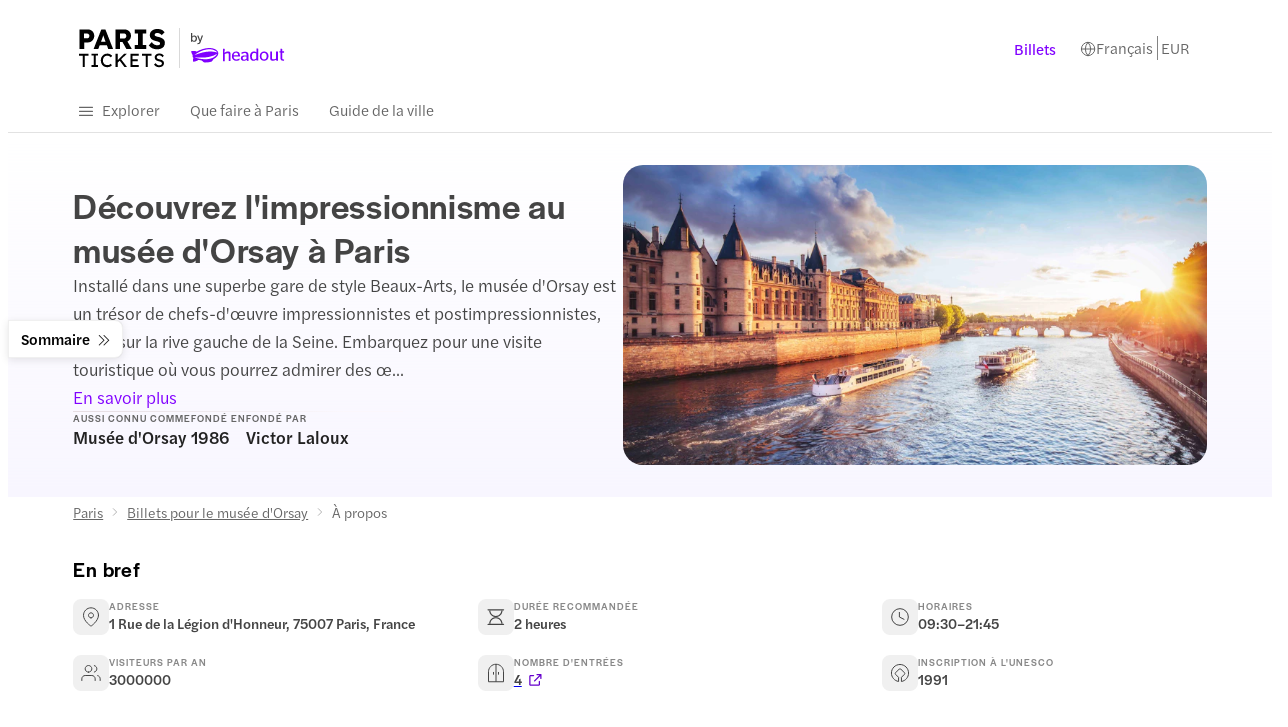

--- FILE ---
content_type: text/html; charset=utf-8
request_url: https://www.tickets-paris.fr/fr/musee-dorsay/musee-dorsay-paris/
body_size: 34864
content:
<!DOCTYPE html><html dir="ltr" lang="fr"><head><meta charSet="utf-8"/><meta name="viewport" content="width=device-width"/><title>Musée d&#x27;Orsay à Paris : Guide détaillé</title><meta name="robots" content="noindex,nofollow"/><meta name="googlebot" content="noindex,nofollow"/><meta name="description" content="Entrez dans l&#x27;univers de l&#x27;impressionnisme français et découvrez le musée d&#x27;Orsay Paris, l&#x27;un des musées les plus visités de France."/><link rel="alternate" hrefLang="fr" href="https://www.tickets-paris.fr/fr/musee-dorsay/musee-dorsay-paris/"/><link rel="alternate" hrefLang="nl" href="https://www.tickets-paris.fr/nl/orsay-museum-paris/"/><link rel="alternate" hrefLang="de" href="https://www.tickets-paris.fr/de/musee-dorsay/about-orsay-museum-paris/"/><link rel="alternate" hrefLang="es" href="https://www.tickets-paris.fr/es/musee-dorsay/about-orsay-museum-paris/"/><link rel="alternate" hrefLang="pt" href="https://www.tickets-paris.fr/pt/musee-dorsay/about-orsay-museum-paris/"/><link rel="alternate" hrefLang="it" href="https://www.tickets-paris.fr/it/musee-dorsay/museo-d-orsay-parigi/"/><link rel="alternate" hrefLang="x-default" href="https://www.tickets-paris.fr/musee-dorsay/about-orsay-museum-paris/"/><link rel="alternate" hrefLang="en" href="https://www.tickets-paris.fr/musee-dorsay/about-orsay-museum-paris/"/><meta name="twitter:card" content="summary_large_image"/><meta name="twitter:site" content="www.tickets-paris.fr"/><meta property="og:title" content="Musée d&#x27;Orsay à Paris : Guide détaillé"/><meta property="og:description" content="Entrez dans l&#x27;univers de l&#x27;impressionnisme français et découvrez le musée d&#x27;Orsay Paris, l&#x27;un des musées les plus visités de France."/><meta property="og:url" content="https://www.tickets-paris.fr/fr/musee-dorsay/musee-dorsay-paris/"/><meta property="og:type" content="website"/><meta property="og:image" content="https://cdn-imgix.headout.com/media/images/4cce467682d38953d31e64bb38e2bb0a-seine%20river%20cruise.jpeg"/><meta property="og:image:alt" content="musee d orsay paris"/><meta property="og:image:width" content="1350"/><meta property="og:image:height" content="600"/><meta property="og:locale" content="fr-fr"/><meta property="og:site_name" content="www.tickets-paris.fr"/><link rel="canonical" href="https://www.tickets-paris.fr/fr/musee-dorsay/musee-dorsay-paris/"/><meta content="vrvsgm9rczh57d7fnspfeve29fa6ae" name="facebook-domain-verification"/><link rel="icon" href="https://cdn-imgix-open.headout.com/logo/ho-favicon-16.png" sizes="16x16" type="image/png"/><link rel="icon" href="https://cdn-imgix-open.headout.com/logo/ho-favicon-32.png" sizes="32x32" type="image/png"/><link rel="icon" href="https://cdn-imgix-open.headout.com/logo/ho-favicon-48.png" sizes="48x48" type="image/png"/><script type="application/ld+json">[{"@context":"https://schema.org","@graph":[{"@type":"WebSite","@id":"https://www.tickets-paris.fr/#website","url":"https://www.tickets-paris.fr","name":"Musée d'Orsay à Paris : Guide détaillé"},{"@type":"ImageObject","@id":"https://www.tickets-paris.fr/fr/musee-dorsay/musee-dorsay-paris/#primaryimage","url":"https://cdn-imgix-open.headout.com/logo/ho-favicon-48.png","width":1727,"height":453},{"@type":"WebPage","@id":"https://www.tickets-paris.fr/fr/musee-dorsay/musee-dorsay-paris/#webpage","url":"https://www.tickets-paris.fr/fr/musee-dorsay/musee-dorsay-paris/","inLanguage":"fr","name":"Musée d'Orsay à Paris : Guide détaillé","isPartOf":{"@id":"https://www.tickets-paris.fr/#website"},"primaryImageOfPage":{"@id":"https://www.tickets-paris.fr/fr/musee-dorsay/musee-dorsay-paris/#primaryimage"},"description":"Entrez dans l'univers de l'impressionnisme français et découvrez le musée d'Orsay Paris, l'un des musées les plus visités de France.","datePublished":"2020-10-09T11:13:33+0000","dateModified":"2024-05-29T12:52:25+0000"}]}]</script><script type="application/ld+json">{"@context":"https://schema.org","@type":"BreadcrumbList","itemListElement":[{"@type":"ListItem","position":1,"name":"Paris","item":"https://www.tickets-paris.fr/fr/"},{"@type":"ListItem","position":2,"name":"Billets pour le musée d'Orsay","item":"https://www.tickets-paris.fr/fr/musee-dorsay/"},{"@type":"ListItem","position":3,"name":"À propos"}]}</script><link rel="preload" href="https://cdn-imgix.headout.com/media/images/f0da942bdea2e52edb044f2ed360f487-Paris.svg?auto=format&amp;w=156&amp;h=48&amp;q=90&amp;fit=fit" as="image" fetchpriority="high"/><script type="application/ld+json">{
    "@context": "https://schema.org/",
    "@type": "FAQPage",
    "mainEntity": [
  {
      "@type": "Question",
      "name": "Qu&apos;est-ce que le musée d&apos;Orsay ?",
      "acceptedAnswer": {
        "@type": "Answer",
        "text": "Le musée d&apos;Orsay, également connu sous le nom d&apos;Orsay, est un musée situé à Paris, en France, qui présente principalement de l&apos;art français datant de 1848 à 1914, notamment des peintures, des sculptures, du mobilier et des photographies. On y trouve également la plus grande collection de peintures impressionnistes au monde."
      }
  },{
      "@type": "Question",
      "name": "Faut-il des billets pour entrer au musée d&apos;Orsay à Paris ?",
      "acceptedAnswer": {
        "@type": "Answer",
        "text": "Oui, vous avez besoin de billets pour entrer au Musée d&apos;Orsay. Vous pouvez acheter des billets pour le musée d&apos;Orsay en ligne."
      }
  },{
      "@type": "Question",
      "name": "Pourquoi le musée d&apos;Orsay est-il important ?",
      "acceptedAnswer": {
        "@type": "Answer",
        "text": "Le musée d&apos;Orsay à Paris abrite certaines des œuvres impressionnistes les plus importantes, dont le Déjeuner sur l&apos;herbe d&apos;Edouard Manet, L&apos;origine du monde de Gustave Courbet, l&apos;Autoportrait de Vincent Van Gogh et les Coquelicots de Monet."
      }
  },{
      "@type": "Question",
      "name": "Quand le musée d&apos;Orsay a-t-il été construit ?",
      "acceptedAnswer": {
        "@type": "Answer",
        "text": "Le bâtiment qui abrite le musée d&apos;Orsay a été construit à l&apos;origine comme une gare en 1900. Le musée d&apos;Orsay a ouvert ses portes au public en 1986."
      }
  },{
      "@type": "Question",
      "name": "Où se trouve le musée d&apos;Orsay à Paris ?",
      "acceptedAnswer": {
        "@type": "Answer",
        "text": "Le musée d&apos;Orsay se trouve au 1 rue de la Légion d&apos;Honneur, 75007 Paris, France. "
      }
  },{
      "@type": "Question",
      "name": "Que peut-on voir à l&apos;intérieur du musée d&apos;Orsay à Paris ?",
      "acceptedAnswer": {
        "@type": "Answer",
        "text": "Le musée d&apos;Orsay présente principalement des œuvres d&apos;art françaises datant du milieu du XIXe siècle au début du XXe siècle (peintures, meubles, sculptures...). Parmi les tableaux célèbres qui y sont exposés on retrouve ceux d&apos;Henri Matisse, Vincent Van Gogh, William-Adolphe Bouguereau, Paul Cézanne, Edgar Degas et Piet Mondrian."
      }
  },{
      "@type": "Question",
      "name": "Quels sont les horaires du musée d&apos;Orsay ?",
      "acceptedAnswer": {
        "@type": "Answer",
        "text": "Le musée d&apos;Orsay est ouvert du mardi au dimanche de 9 h 30 à 18 h, et la dernière entrée est à 17 h. Le musée est ouvert tard le jeudi, jusqu&apos;à 21 h 45, mais le dernier accès est à 21 h."
      }
  },{
      "@type": "Question",
      "name": "Quand le musée d&apos;Orsay est-il fermé ?",
      "acceptedAnswer": {
        "@type": "Answer",
        "text": "Le musée d&apos;Orsay est fermé tous les lundis, ainsi que le 1er mai et le 25 décembre."
      }
  },{
      "@type": "Question",
      "name": "Peut-on prendre des photos au musée d&apos;Orsay ?",
      "acceptedAnswer": {
        "@type": "Answer",
        "text": "Au musée d&apos;Orsay, la prise de photos est autorisée uniquement à des fins privées."
      }
  },{
      "@type": "Question",
      "name": "Quelle est l&apos;histoire du musée d&apos;Orsay ?",
      "acceptedAnswer": {
        "@type": "Answer",
        "text": "Gare de chemin de fer construite à l&apos;origine pour l&apos;exposition universelle de 1900, la gare d&apos;Orsay est devenue le musée d&apos;Orsay en 1986, après que le projet de transformation en musée ait été accepté en 1975. Le musée abrite aujourd&apos;hui des œuvres d&apos;art des XIXe et XXe siècles."
      }
  }]
  }</script><meta name="next-head-count" content="36"/><link rel="preconnect" href="https://images.prismic.io"/><link rel="preconnect" href="https://cdn-imgix.headout.com"/><link rel="preconnect" href="https://use.typekit.net"/><link rel="preload" type="font/woff2" crossorigin="anonymous" as="font" href="https://use.typekit.net/af/165087/00000000000000007735adc0/30/l?primer=f592e0a4b9356877842506ce344308576437e4f677d7c9b78ca2162e6cad991a&amp;fvd=n5&amp;v=3"/><link rel="preload" type="font/woff2" crossorigin="anonymous" as="font" href="https://use.typekit.net/af/e40556/00000000000000007735adbc/30/l?primer=f592e0a4b9356877842506ce344308576437e4f677d7c9b78ca2162e6cad991a&amp;fvd=n3&amp;v=3"/><link rel="preload" type="font/woff2" crossorigin="anonymous" as="font" href="https://use.typekit.net/af/06aac1/00000000000000007735adbe/30/l?primer=f592e0a4b9356877842506ce344308576437e4f677d7c9b78ca2162e6cad991a&amp;fvd=i3&amp;v=3"/><link rel="preload" type="font/woff2" crossorigin="anonymous" as="font" href="https://use.typekit.net/af/a7393c/00000000000000007735adc2/30/l?primer=f592e0a4b9356877842506ce344308576437e4f677d7c9b78ca2162e6cad991a&amp;fvd=n4&amp;v=3"/><link rel="preload" type="font/woff2" crossorigin="anonymous" as="font" href="https://use.typekit.net/af/7c9acc/00000000000000007735adc8/30/l?primer=f592e0a4b9356877842506ce344308576437e4f677d7c9b78ca2162e6cad991a&amp;fvd=n5&amp;v=3"/><style>
    @font-face {
		font-family: halyard-display;
		src: url("https://use.typekit.net/af/165087/00000000000000007735adc0/30/l?primer=f592e0a4b9356877842506ce344308576437e4f677d7c9b78ca2162e6cad991a&fvd=n5&v=3")
		format("woff2"),
		url("https://use.typekit.net/af/165087/00000000000000007735adc0/30/d?primer=f592e0a4b9356877842506ce344308576437e4f677d7c9b78ca2162e6cad991a&fvd=n5&v=3")
		format("woff"),
		url("https://use.typekit.net/af/165087/00000000000000007735adc0/30/a?primer=f592e0a4b9356877842506ce344308576437e4f677d7c9b78ca2162e6cad991a&fvd=n5&v=3")
		format("opentype");
		font-display: swap;
		font-style: normal;
		font-weight: 500;
		font-stretch: normal;
	}
		@font-face {
		font-family: halyard-text;
		src: url("https://use.typekit.net/af/e40556/00000000000000007735adbc/30/l?primer=f592e0a4b9356877842506ce344308576437e4f677d7c9b78ca2162e6cad991a&fvd=n3&v=3")
		format("woff2"),
		url("https://use.typekit.net/af/e40556/00000000000000007735adbc/30/d?primer=f592e0a4b9356877842506ce344308576437e4f677d7c9b78ca2162e6cad991a&fvd=n3&v=3")
		format("woff"),
		url("https://use.typekit.net/af/e40556/00000000000000007735adbc/30/a?primer=f592e0a4b9356877842506ce344308576437e4f677d7c9b78ca2162e6cad991a&fvd=n3&v=3")
		format("opentype");
		font-display: swap;
		font-style: normal;
		font-weight: 300;
		font-stretch: normal;
	}
		@font-face {
		font-family: halyard-text;
		src: url("https://use.typekit.net/af/06aac1/00000000000000007735adbe/30/l?primer=f592e0a4b9356877842506ce344308576437e4f677d7c9b78ca2162e6cad991a&fvd=i3&v=3")
		format("woff2"),
		url("https://use.typekit.net/af/06aac1/00000000000000007735adbe/30/d?primer=f592e0a4b9356877842506ce344308576437e4f677d7c9b78ca2162e6cad991a&fvd=i3&v=3")
		format("woff"),
		url("https://use.typekit.net/af/06aac1/00000000000000007735adbe/30/a?primer=f592e0a4b9356877842506ce344308576437e4f677d7c9b78ca2162e6cad991a&fvd=i3&v=3")
		format("opentype");
		font-display: swap;
		font-style: italic;
		font-weight: 300;
		font-stretch: normal;
	}
		@font-face {
		font-family: halyard-text;
		src: url("https://use.typekit.net/af/a7393c/00000000000000007735adc2/30/l?primer=f592e0a4b9356877842506ce344308576437e4f677d7c9b78ca2162e6cad991a&fvd=n4&v=3")
		format("woff2"),
		url("https://use.typekit.net/af/a7393c/00000000000000007735adc2/30/d?primer=f592e0a4b9356877842506ce344308576437e4f677d7c9b78ca2162e6cad991a&fvd=n4&v=3")
		format("woff"),
		url("https://use.typekit.net/af/a7393c/00000000000000007735adc2/30/a?primer=f592e0a4b9356877842506ce344308576437e4f677d7c9b78ca2162e6cad991a&fvd=n4&v=3")
		format("opentype");
		font-display: swap;
		font-style: normal;
		font-weight: 400;
		font-stretch: normal;
	}
		@font-face {
		font-family: halyard-text;
		src: url("https://use.typekit.net/af/7c9acc/00000000000000007735adc8/30/l?primer=f592e0a4b9356877842506ce344308576437e4f677d7c9b78ca2162e6cad991a&fvd=n5&v=3")
		format("woff2"),
		url("https://use.typekit.net/af/7c9acc/00000000000000007735adc8/30/d?primer=f592e0a4b9356877842506ce344308576437e4f677d7c9b78ca2162e6cad991a&fvd=n5&v=3")
		format("woff"),
		url("https://use.typekit.net/af/7c9acc/00000000000000007735adc8/30/a?primer=f592e0a4b9356877842506ce344308576437e4f677d7c9b78ca2162e6cad991a&fvd=n5&v=3")
		format("opentype");
		font-display: swap;
		font-style: normal;
		font-weight: 500;
		font-stretch: normal;
	}
	
	@font-face {
    font-family: halyard-text;
    src: url("https://use.typekit.net/af/2ed20c/00000000000000007735add1/30/l?primer=7cdcb44be4a7db8877ffa5c0007b8dd865b3bbc383831fe2ea177f62257a9191&fvd=n6&v=3")
    format("woff2"),
    url("https://use.typekit.net/af/2ed20c/00000000000000007735add1/30/d?primer=7cdcb44be4a7db8877ffa5c0007b8dd865b3bbc383831fe2ea177f62257a9191&fvd=n6&v=3")
    format("woff"),
    url("https://use.typekit.net/af/2ed20c/00000000000000007735add1/30/a?primer=7cdcb44be4a7db8877ffa5c0007b8dd865b3bbc383831fe2ea177f62257a9191&fvd=n6&v=3")
    format("opentype");
    font-display: auto;
    font-style: normal;
    font-weight: 600;
    font-stretch: normal;
}
</style><link rel="preload" href="https://assets.headout.com/mystique/_next/static/css/f4620bdc6f4f1bc9.css" as="style"/><link rel="stylesheet" href="https://assets.headout.com/mystique/_next/static/css/f4620bdc6f4f1bc9.css" data-n-g=""/><link rel="preload" href="https://assets.headout.com/mystique/_next/static/css/2d597d7880f626b4.css" as="style"/><link rel="stylesheet" href="https://assets.headout.com/mystique/_next/static/css/2d597d7880f626b4.css" data-n-p=""/><link rel="preload" href="https://assets.headout.com/mystique/_next/static/css/3a7919774a54bb76.css" as="style"/><link rel="stylesheet" href="https://assets.headout.com/mystique/_next/static/css/3a7919774a54bb76.css"/><link rel="preload" href="https://assets.headout.com/mystique/_next/static/css/e236917b2ea32c41.css" as="style"/><link rel="stylesheet" href="https://assets.headout.com/mystique/_next/static/css/e236917b2ea32c41.css"/><noscript data-n-css=""></noscript><style data-styled="" data-styled-version="6.1.13">.eesxSp{position:relative;height:100%;width:100%;}/*!sc*/
.eesxSp .tooltip{position:absolute;bottom:8px;right:8px;width:100%;display:grid;justify-items:right;}/*!sc*/
.eesxSp .tooltip .content{position:absolute;max-width:200px;top:calc(50% - 4px);right:32px;transform:translateY(-50%);z-index:1;font-size:80%;}/*!sc*/
data-styled.g26[id="Image__Wrapper-sc-907416fd-0"]{content:"eesxSp,"}/*!sc*/
.eKkIHk{color:#444444;display:contents;}/*!sc*/
.eKkIHk .link-item{font-family:halyard-text,sans-serif;font-size:15px;font-weight:300;font-style:normal;font-feature-settings:'SS04' 1;line-height:20px;letter-spacing:0px;margin:0 0.75rem 0.75rem 0;text-decoration:none;color:#666666;padding-right:0.75rem;border-right:0.063rem solid #e2e2e2;}/*!sc*/
data-styled.g69[id="FooterLinksSection__FooterLinksSectionWrapper-sc-dd71b850-0"]{content:"eKkIHk,"}/*!sc*/
.iNeQbG{font-family:halyard-text,sans-serif;font-size:15px;font-weight:500;font-style:normal;font-feature-settings:'SS04' 1;line-height:20px;letter-spacing:0px;margin:0 0.75rem 0.75rem 0;}/*!sc*/
data-styled.g70[id="FooterLinksSection__Title-sc-dd71b850-1"]{content:"iNeQbG,"}/*!sc*/
.dNXPbl{border-bottom:1px solid;border-color:#e2e2e2;}/*!sc*/
data-styled.g71[id="HorizontalLine-sc-ac733306-0"]{content:"dNXPbl,"}/*!sc*/
.fYA-DJn{border:0;color:#ffffff;background:#8000ff;padding:14px 8px;border-radius:8px;font-family:halyard-display,sans-serif;font-size:16px;font-weight:500;font-style:normal;font-feature-settings:normal;line-height:20px;letter-spacing:0.6px;cursor:pointer;text-align:center;}/*!sc*/
.fYA-DJn *{color:#ffffff;}/*!sc*/
.fYA-DJn:focus{outline:none;}/*!sc*/
data-styled.g74[id="Button-sc-ec1404f9-0"]{content:"fYA-DJn,"}/*!sc*/
.ffYAHc{margin-top:7px;}/*!sc*/
.ffYAHc a{text-decoration:none;color:#8000ff;}/*!sc*/
.ffYAHc svg{margin-left:4px;transform:rotate(180deg);height:11px;width:11px;}/*!sc*/
.ffYAHc svg path{stroke-width:4px;stroke:#8000ff;}/*!sc*/
data-styled.g75[id="RichTextCTA__CTAWrapper-sc-4d50905b-0"]{content:"ffYAHc,"}/*!sc*/
.fSZVkc{position:relative;}/*!sc*/
.fSZVkc .rich-text{height:nullpx;overflow:hidden;}/*!sc*/
.fSZVkc .rich-text .block-img:has(img){line-height:0;}/*!sc*/
.fSZVkc .rich-text h4{margin:0 0 8px;}/*!sc*/
.fSZVkc .fadeout{position:absolute;bottom:0;width:100%;height:60px;background-image:linear-gradient( rgba(255,255,255,0) 0%,rgba(255,255,255,1) 100% );}/*!sc*/
.fSZVkc .toggle{position:absolute;}/*!sc*/
.fSZVkc .toggle button{border:none;background:none;cursor:pointer;font-family:halyard-text,sans-serif;font-size:17px;font-weight:300;font-style:normal;font-feature-settings:'SS04' 1;line-height:28px;letter-spacing:0px;color:#e5006e;padding:0;}/*!sc*/
.fSZVkc .toggle svg{margin-bottom:-2px;padding:0 7px;}/*!sc*/
.fSZVkc .toggle svg path{stroke:#e5006e;}/*!sc*/
@media (max-width:768px){.fSZVkc .rich-text{height:100%;margin-bottom:unset;}}/*!sc*/
data-styled.g76[id="RichTextWithCTA__Wrapper-sc-8e690efe-0"]{content:"fSZVkc,"}/*!sc*/
.tHbAQ{width:1.4rem;height:1.25rem;display:inline-block;position:relative;cursor:pointer;}/*!sc*/
.tHbAQ svg{transition:transform 0.3s ease;transform-origin:center;}/*!sc*/
.tHbAQ svg{transform:rotate(0deg) scaleY(-1);}/*!sc*/
.fXfaZn{width:1.4rem;height:1.25rem;display:inline-block;position:relative;}/*!sc*/
.fXfaZn svg{transition:transform 0.3s ease;transform-origin:center;}/*!sc*/
data-styled.g87[id="Chevron__StyledChevron-sc-23cc66a3-0"]{content:"tHbAQ,fXfaZn,"}/*!sc*/
.cnCZpr .swiper{margin-left:0;}/*!sc*/
.cnCZpr .swiper .avg-rating{transform:translateY(-1px);}/*!sc*/
@media (min-width:768px){.cnCZpr{width:100%;}.cnCZpr .swiper{width:100%;}}/*!sc*/
data-styled.g94[id="styles__Wrapper-sc-980576d3-0"]{content:"cnCZpr,"}/*!sc*/
.eQPSzt{display:grid;grid-template-columns:auto auto;grid-row-gap:.25rem;grid-column-gap:8px;align-items:end;align-self:center;text-transform:camelcase;width:max-content;}/*!sc*/
.eQPSzt .tour-price{column-gap:4px;}/*!sc*/
.eQPSzt .tour-price .strike-through{display:flex;align-items:center;}/*!sc*/
.eQPSzt .tour-price-container{display:flex;row-gap:0.3125rem;}/*!sc*/
.eQPSzt .tour-price-container .tour-price{column-gap:4px;margin-right:0.25rem;}/*!sc*/
.eQPSzt .tour-scratch-price{grid-column:1/3;color:#666666;}/*!sc*/
.eQPSzt .tour-scratch-price:empty{display:none;}/*!sc*/
.eQPSzt .tour-scratch-price .strike-through{color:#666666;text-decoration:line-through;}/*!sc*/
@media (max-width:768px){.eQPSzt .tour-price-container{gap:0.3125rem;}.eQPSzt .tour-price-container .tour-price .strike-through{display:flex;}}/*!sc*/
data-styled.g115[id="PriceBlock__StyledPriceBlock-sc-2d87aef7-0"]{content:"eQPSzt,"}/*!sc*/
.elalwJ{margin:2rem 0;border:0;border-left:1px dashed #e2e2e2;border-image:repeating-linear-gradient( to bottom,#e2e2e2,#e2e2e2 4px,transparent 4px,transparent 10px );border-image-slice:1;width:0;}/*!sc*/
data-styled.g217[id="styles__VeritcalDashedSeparator-sc-8bcf0eff-0"]{content:"elalwJ,"}/*!sc*/
.xhIxD{margin:0 auto;position:relative;}/*!sc*/
.xhIxD .product-card-skeleton-container{display:flex;justify-content:center;align-items:center;}/*!sc*/
.xhIxD .product-card-skeleton{max-width:75rem;margin:auto;height:21.5rem;border-radius:1rem;}/*!sc*/
.xhIxD #tour-list-heading{max-width:1200px;margin:0 auto;width:100%;}/*!sc*/
@media (max-width:768px){.xhIxD #tour-list-heading{margin:0 auto;width:auto;}}/*!sc*/
.xhIxD #tour-list-heading h2{margin:0px;color:#444444;font-family:halyard-display,sans-serif;font-size:30px;font-weight:500;font-style:normal;font-feature-settings:normal;line-height:38px;letter-spacing:0.4px;}/*!sc*/
@media (max-width:768px){.xhIxD #tour-list-heading h2{font-family:halyard-display,sans-serif;font-size:21px;font-weight:500;font-style:normal;font-feature-settings:normal;line-height:28px;letter-spacing:0.8px;}}/*!sc*/
@media (max-width:768px){.xhIxD .styles__StyledDotsContainer-sc-4432e694-0{width:min-content;margin:auto;padding-top:1rem;}}/*!sc*/
data-styled.g235[id="PopulateProducts__StyledProductsWrapper-sc-6de2ab58-0"]{content:"xhIxD,"}/*!sc*/
.ldQgYV{display:flex;flex-wrap:wrap;justify-content:space-between;grid-row-gap:1.5rem;margin:0;transition:opacity 0.3s;overflow:hidden;opacity:0;visibility:hidden;height:0;}/*!sc*/
.ldQgYV>.HorizontalLine-sc-ac733306-0{border-bottom-style:dashed;}/*!sc*/
.ldQgYV>.HorizontalLine-sc-ac733306-0:last-child{display:none;}/*!sc*/
.ldQgYV .poi-filtered-out-products{width:75rem;min-width:max-content;margin-inline:auto;margin-top:10px;margin-bottom:-0.5rem;}/*!sc*/
@media (max-width:768px){.ldQgYV{margin:0;grid-row-gap:2rem;}.ldQgYV .product-card-skeleton{max-width:auto;margin:0 1.5rem;height:33.75rem;border-radius:0.75rem;}.ldQgYV .poi-filtered-out-products{width:auto;margin-inline:1.5rem;margin-block:0;margin-bottom:-0.75rem;letter-spacing:unset;}}/*!sc*/
.gBOrAK{display:flex;flex-wrap:wrap;justify-content:space-between;grid-row-gap:1.5rem;margin:2.25rem 0 0;transition:opacity 0.3s;overflow:hidden;opacity:1;visibility:visible;height:auto;}/*!sc*/
.gBOrAK>.HorizontalLine-sc-ac733306-0{border-bottom-style:dashed;}/*!sc*/
.gBOrAK>.HorizontalLine-sc-ac733306-0:last-child{display:none;}/*!sc*/
.gBOrAK .poi-filtered-out-products{width:75rem;min-width:max-content;margin-inline:auto;margin-top:10px;margin-bottom:-0.5rem;}/*!sc*/
@media (max-width:768px){.gBOrAK{margin:8px 0px 0px;grid-row-gap:2rem;}.gBOrAK .product-card-skeleton{max-width:auto;margin:0 1.5rem;height:33.75rem;border-radius:0.75rem;}.gBOrAK .poi-filtered-out-products{width:auto;margin-inline:1.5rem;margin-block:0;margin-bottom:-0.75rem;letter-spacing:unset;}}/*!sc*/
data-styled.g236[id="PopulateProducts__ProductContainer-sc-6de2ab58-1"]{content:"ldQgYV,gBOrAK,"}/*!sc*/
.fGSuse{flex:0 49%;}/*!sc*/
data-styled.g237[id="PopulateProducts__ProductWrapper-sc-6de2ab58-2"]{content:"fGSuse,"}/*!sc*/
.cpHKMg{display:grid;grid-row-gap:3.5rem;}/*!sc*/
@media (max-width:768px){.cpHKMg{grid-row-gap:3.25rem;}}/*!sc*/
data-styled.g240[id="Background__BackgroundWrapper-sc-e612353c-0"]{content:"cpHKMg,"}/*!sc*/
.kwVEJp{padding:1rem 0;margin-right:1.5rem;border-bottom:1px solid #f0f0f0;display:grid;grid-template-rows:max-content max-content;grid-row-gap:0.5rem;}/*!sc*/
.kwVEJp:last-child{border-bottom:none;}/*!sc*/
@media (max-width:768px){.kwVEJp{grid-row-gap:1rem;margin-right:0;}.kwVEJp:first-child{border-top:1px solid #f0f0f0;}.kwVEJp.accordion-container[expanded] header .chevron-icon::before{-webkit-transform:rotate(-45deg);transform:rotate(-45deg);}.kwVEJp.accordion-container[expanded] header .chevron-icon::after{-webkit-transform:rotate(45deg);transform:rotate(45deg);}}/*!sc*/
.jYQUpf{padding:1rem 0;margin-right:1.5rem;border-bottom:1px solid #f0f0f0;display:grid;grid-template-rows:max-content max-content;}/*!sc*/
.jYQUpf:last-child{border-bottom:none;}/*!sc*/
@media (max-width:768px){.jYQUpf{margin-right:0;}.jYQUpf:first-child{border-top:1px solid #f0f0f0;}.jYQUpf.accordion-container[expanded] header .chevron-icon::before{-webkit-transform:rotate(-45deg);transform:rotate(-45deg);}.jYQUpf.accordion-container[expanded] header .chevron-icon::after{-webkit-transform:rotate(45deg);transform:rotate(45deg);}}/*!sc*/
data-styled.g363[id="Accordion__StyledAccordion-sc-fe003251-0"]{content:"kwVEJp,jYQUpf,"}/*!sc*/
.FsteA{display:grid;grid-template-columns:1fr auto;grid-column-gap:0.625rem;font-family:halyard-display,sans-serif;font-size:18px;font-weight:500;font-style:normal;font-feature-settings:normal;line-height:24px;letter-spacing:0.6px;}/*!sc*/
.FsteA .question-text{cursor:pointer;}/*!sc*/
@media (max-width:768px){.FsteA{font-family:halyard-display,sans-serif;font-size:18px;font-weight:500;font-style:normal;font-feature-settings:normal;line-height:24px;letter-spacing:0.6px;}}/*!sc*/
data-styled.g364[id="Accordion__Title-sc-fe003251-1"]{content:"FsteA,"}/*!sc*/
.dvvvhZ{display:grid;grid-row-gap:1rem;}/*!sc*/
.dvvvhZ p{margin:0;font-size:15px;}/*!sc*/
.dvvvhZ a{color:#e5006e;}/*!sc*/
.dvvvhZ img{width:100%;}/*!sc*/
.dvvvhZ .image-wrap{height:auto;}/*!sc*/
.dvvvhZ .seatmap-image{margin-bottom:1rem;}/*!sc*/
.dvvvhZ .tabbed-info-image:empty{display:none;}/*!sc*/
.dvvvhZ .tabbed-info-image .seatmap-image,.dvvvhZ .tabbed-info-image .legend-image{display:flex;justify-content:center;}/*!sc*/
.dvvvhZ .tabbed-info-image .seatmap-image img{object-fit:contain;margin:0 auto;}/*!sc*/
.dvvvhZ .tabbed-info-image .legend-image img{object-fit:contain;margin-bottom:1.5rem;}/*!sc*/
.ilUWtH{display:none;grid-row-gap:1rem;}/*!sc*/
.ilUWtH p{margin:0;font-size:15px;}/*!sc*/
.ilUWtH a{color:#e5006e;}/*!sc*/
.ilUWtH img{width:100%;}/*!sc*/
.ilUWtH .image-wrap{height:auto;}/*!sc*/
.ilUWtH .seatmap-image{margin-bottom:1rem;}/*!sc*/
.ilUWtH .tabbed-info-image:empty{display:none;}/*!sc*/
.ilUWtH .tabbed-info-image .seatmap-image,.ilUWtH .tabbed-info-image .legend-image{display:flex;justify-content:center;}/*!sc*/
.ilUWtH .tabbed-info-image .seatmap-image img{object-fit:contain;margin:0 auto;}/*!sc*/
.ilUWtH .tabbed-info-image .legend-image img{object-fit:contain;margin-bottom:1.5rem;}/*!sc*/
data-styled.g365[id="Accordion__ContentBlock-sc-fe003251-2"]{content:"dvvvhZ,ilUWtH,"}/*!sc*/
.iBjlnw{position:relative;display:grid;grid-row-gap:0px;margin-bottom:20px;margin-bottom:20px;}/*!sc*/
.iBjlnw h2{margin:0;font-family:halyard-display,sans-serif;font-size:21px;font-weight:500;font-style:normal;font-feature-settings:normal;line-height:28px;letter-spacing:0.8px;}/*!sc*/
@media (min-width:768px){.iBjlnw.iBjlnw h2{font-family:halyard-display,sans-serif;font-size:24px;font-weight:500;font-style:normal;font-feature-settings:normal;line-height:28px;letter-spacing:0.8px;}}/*!sc*/
.gXeMOk{position:relative;display:grid;grid-row-gap:0px;margin-bottom:0;margin-bottom:0;}/*!sc*/
.gXeMOk h2{margin:0;font-family:halyard-display,sans-serif;font-size:21px;font-weight:500;font-style:normal;font-feature-settings:normal;line-height:28px;letter-spacing:0.8px;}/*!sc*/
@media (min-width:768px){.gXeMOk.gXeMOk h2{font-family:halyard-display,sans-serif;font-size:24px;font-weight:500;font-style:normal;font-feature-settings:normal;line-height:28px;letter-spacing:0.8px;}}/*!sc*/
data-styled.g366[id="TitleTextCombo-sc-7c0862ff-0"]{content:"iBjlnw,gXeMOk,"}/*!sc*/
.ewQXzG{display:grid;grid-row-gap:22px;overflow:hidden;padding:0 1rem;margin:0 -1rem;}/*!sc*/
.ewQXzG .heading{font-family:halyard-display,sans-serif;font-size:24px;font-weight:500;font-style:normal;font-feature-settings:normal;line-height:28px;letter-spacing:0.8px;max-width:1200px;width:100%;}/*!sc*/
.ewQXzG .button-right,.ewQXzG .button-left{z-index:9;position:absolute;top:50%;z-index:2;display:flex;cursor:pointer;left:16px;transform:translateY(-50%);}/*!sc*/
.ewQXzG .swiper-button-disabled{display:none;}/*!sc*/
.ewQXzG .btn-right,.ewQXzG .button-right{left:unset;right:16px;transform:translateY(-50%) rotate(180deg);}/*!sc*/
data-styled.g451[id="style__StyledImageGallery-sc-ad5deb29-0"]{content:"ewQXzG,"}/*!sc*/
.boURli{position:relative;}/*!sc*/
.boURli .image-overlay{position:absolute;bottom:0;left:0;z-index:2;display:flex;flex-direction:column;align-items:flex-start;gap:0.25rem;box-sizing:border-box;width:100%;padding:2rem 1rem 1rem;background:linear-gradient( 180deg,rgba(0,0,0,0) 0%,rgba(0,0,0,0.4) 39.31%,rgba(0,0,0,0.75) 77.91% );}/*!sc*/
.boURli .image-overlay h4{margin:0;font-family:halyard-display,sans-serif;font-size:1.125rem;font-style:normal;font-weight:500;line-height:1.5rem;letter-spacing:0.0375rem;color:#ffffff;}/*!sc*/
.boURli .image-overlay p{margin:0;font-family:halyard-text,sans-serif;font-size:14px;font-weight:300;font-style:normal;font-feature-settings:normal;line-height:16px;letter-spacing:0px;color:#ffffff;}/*!sc*/
data-styled.g452[id="style__CaptionedImageWrapper-sc-ad5deb29-1"]{content:"boURli,"}/*!sc*/
.eVmZHT{position:relative;width:100%;margin:0 auto;}/*!sc*/
data-styled.g460[id="style__GridLayoutContainer-sc-ad5deb29-9"]{content:"eVmZHT,"}/*!sc*/
.eQmjcp{position:absolute;bottom:10px;right:10px;display:flex;justify-content:space-evenly;align-items:center;}/*!sc*/
@media (max-width:767px){.eQmjcp{width:175px;height:110px;bottom:0;right:0;}}/*!sc*/
data-styled.g461[id="style__TagContainer-sc-ad5deb29-10"]{content:"eQmjcp,"}/*!sc*/
.dxkEus{display:flex;justify-content:space-evenly;align-items:center;gap:0.25rem;padding:0.38rem 0.5rem;border-radius:4px;background:rgba(255,255,255,0.9);font-family:halyard-display,sans-serif;font-size:15px;font-weight:500;font-style:normal;font-feature-settings:normal;line-height:20px;letter-spacing:0.6px;color:#444444;cursor:pointer;}/*!sc*/
.dxkEus svg{width:16px;height:16px;}/*!sc*/
@media (max-width:767px){.dxkEus{max-width:8.125rem;font-family:halyard-text,sans-serif;font-size:12px;font-weight:400;font-style:normal;font-feature-settings:normal;line-height:16px;letter-spacing:0px;}}/*!sc*/
data-styled.g462[id="style__Tag-sc-ad5deb29-11"]{content:"dxkEus,"}/*!sc*/
.eVaOGO{position:relative;display:grid;column-gap:12px;row-gap:12px;}/*!sc*/
.eVaOGO img{height:100%;border-radius:8px;object-fit:cover;cursor:pointer;}/*!sc*/
.eVaOGO div{border-radius:8px;background:linear-gradient(93.12deg,#f0f0f0 0%,#f0f0f0 100%);}/*!sc*/
@media (min-width:768px){.eVaOGO{grid-template-columns:3fr 1fr 1fr;grid-template-rows:repeat(2, minmax(6.5rem, 15.0625rem));}.eVaOGO div:first-child{grid-row:1/span 2;grid-column:1/span 1;}.eVaOGO div:not(.captioned-image, .image-overlay):nth-last-child(-n + 1){display:none;}}/*!sc*/
@media (max-width:767px){.eVaOGO{grid-template-columns:repeat(2,1fr);grid-template-rows:repeat(1,minmax(7rem,1fr));grid-auto-rows:minmax(7rem,1fr);gap:8px;}.eVaOGO div:first-child{grid-row:1/span 2;grid-column:1/span 2;}.eVaOGO div:nth-last-child(-n + 1){display:none;}}/*!sc*/
data-styled.g468[id="style__Wrapper-sc-ad5deb29-17"]{content:"eVaOGO,"}/*!sc*/
.bcCLHG{width:100%;display:grid;margin-top:72px;border-top:1px solid #f8f8f8;}/*!sc*/
@media (max-width:768px){.bcCLHG{display:flex;overflow-x:hidden;flex-direction:column;}}/*!sc*/
data-styled.g484[id="style__StyledFooter-sc-8942a9b0-0"]{content:"bcCLHG,"}/*!sc*/
.cGPncM{color:#444444;background:#ffffff;margin:0 auto;width:100%;}/*!sc*/
.cGPncM .white-line{width:100%;height:1px;opacity:1;background:linear-gradient(90deg, rgba(227, 227, 227, 0.20) 0%, rgba(227, 227, 227, 0.80) 51%, rgba(227, 227, 227, 0.20) 100%);}/*!sc*/
.cGPncM .footer-chin{display:grid;font-family:halyard-text,sans-serif;font-size:12px;font-weight:300;font-style:normal;font-feature-settings:normal;line-height:16px;letter-spacing:0px;grid-template-columns:auto auto;justify-content:space-between;grid-template-areas:'disclaimer disclaimer' 'white-line white-line' 'super-brand-logo social-links';}/*!sc*/
.cGPncM .footer-chin .white-line{grid-area:white-line;}/*!sc*/
.cGPncM .footer-chin .super-brand-logo{grid-area:super-brand-logo;display:flex;gap:0.75rem;align-items:center;justify-items:left;}/*!sc*/
.cGPncM .footer-chin .super-brand-logo span{color:#444444;}/*!sc*/
.cGPncM .footer-chin .super-brand-logo .super-brand-logo-blimp{height:0.8rem;width:fit-content;}/*!sc*/
.cGPncM .footer-chin .social-links{grid-area:social-links;display:flex;justify-content:flex-end;}/*!sc*/
.cGPncM .footer-chin .disclaimer-text-area{grid-area:disclaimer;padding-bottom:1rem;color:#666666;}/*!sc*/
@media (max-width:768px){.cGPncM .footer-chin{grid-template-columns:1fr;grid-template-areas:'social-links' 'white-line' 'super-brand-logo' 'disclaimer';grid-row-gap:1.5rem;}.cGPncM .footer-chin .super-brand-logo{display:flex;flex-direction:column;align-items:flex-start;justify-content:flex-start;gap:1rem;}.cGPncM .footer-chin .super-brand-logo .super-brand-logo-blimp{height:0.8rem;width:fit-content;}.cGPncM .footer-chin .social-links{margin:0;justify-content:flex-start;}}/*!sc*/
data-styled.g485[id="style__FooterLegalWrapper-sc-8942a9b0-1"]{content:"cGPncM,"}/*!sc*/
.fXVcHo{max-width:75rem;margin:0 auto;width:calc(100vw - 5.6vw * 2);}/*!sc*/
@media (max-width:768px){.fXVcHo{width:auto;padding:0 1rem;}}/*!sc*/
data-styled.g486[id="style__Container-sc-8942a9b0-2"]{content:"fXVcHo,"}/*!sc*/
.feUikH{position:relative;text-transform:uppercase;padding-bottom:0.2rem;margin:0;}/*!sc*/
.feUikH.feUikH>span{font-family:halyard-text,sans-serif;font-size:12px;font-weight:500;font-style:normal;font-feature-settings:normal;line-height:16px;letter-spacing:0px;font-weight:400;letter-spacing:0.6px;color:#444444;}/*!sc*/
data-styled.g487[id="style__FooterHeading-sc-8942a9b0-3"]{content:"feUikH,"}/*!sc*/
.cCiKAr{display:flex;flex-direction:column;gap:0.75rem;}/*!sc*/
.cCiKAr .links{display:flex;flex-direction:column;gap:0.75rem;margin:0;padding:0;}/*!sc*/
.cCiKAr .links a,.cCiKAr .links .toggle_panel_button{font-family:halyard-text,sans-serif;font-size:15px;font-weight:300;font-style:normal;font-feature-settings:'SS04' 1;line-height:20px;letter-spacing:0px;display:block;text-decoration:none;color:#666666;}/*!sc*/
.cCiKAr .links .toggle_panel_button{background:#ffffff;border:none;text-align:start;padding:0;cursor:pointer;}/*!sc*/
data-styled.g488[id="style__LinksWrapper-sc-8942a9b0-4"]{content:"cCiKAr,"}/*!sc*/
.bJPKnZ{display:grid;padding:4rem 0;background-color:#f8f8f8;margin-bottom:0;}/*!sc*/
.bJPKnZ .secondary-footer{margin-top:0;}/*!sc*/
@media (max-width:768px){.bJPKnZ{padding:2.25rem 0;margin-bottom:0;}}/*!sc*/
data-styled.g489[id="style__LinkSlicesWrapper-sc-8942a9b0-5"]{content:"bJPKnZ,"}/*!sc*/
.hDsMaA{display:flex;flex-direction:column;align-items:start;gap:2.25rem;margin:3.25rem 0 0;line-height:1.25rem;}/*!sc*/
.hDsMaA .logo-disclaimer{grid-area:logo-disclaimer;}/*!sc*/
.hDsMaA .logo-disclaimer .logo-wrapper{display:flex;}/*!sc*/
.hDsMaA .logo-disclaimer .logo-wrapper .image-wrap{width:auto;margin-right:0.75rem;}/*!sc*/
.hDsMaA .logo-disclaimer .logo-wrapper .image-wrap span{position:relative!important;}/*!sc*/
.hDsMaA .logo-disclaimer .logo-wrapper img{position:relative!important;height:2.5rem!important;max-width:100%;width:unset!important;}/*!sc*/
.hDsMaA .logo-disclaimer .logo-wrapper svg{height:2.5rem;width:6.25rem;}/*!sc*/
.hDsMaA .logo-disclaimer .logo-wrapper svg path{fill:#8000ff;}/*!sc*/
.hDsMaA .footer-links{width:100%;display:flex;justify-content:space-between;padding-bottom:3.75rem;gap:2.5rem;}/*!sc*/
.hDsMaA .footer-links>div{width:100%;max-width:15rem;}/*!sc*/
.hDsMaA .download{transform:translateY(0.25rem);}/*!sc*/
.hDsMaA .star-verifier{display:flex;flex-direction:column;gap:0.75rem;}/*!sc*/
.hDsMaA .star-verifier img{height:auto!important;width:10rem!important;cursor:pointer;}/*!sc*/
@media (max-width:768px){.hDsMaA{margin:2.625rem 0 0;gap:2.5rem;padding-bottom:0;}.hDsMaA .logo-disclaimer .logo-wrapper{width:100%;}.hDsMaA .logo-disclaimer .logo-wrapper .image-wrap{width:auto;margin-right:0.5rem;}.hDsMaA .logo-disclaimer .logo-wrapper img{height:1.5rem!important;}.hDsMaA .logo-disclaimer .logo-wrapper svg{height:1.5rem;width:auto;}.hDsMaA .footer-links{display:grid;gap:2.5rem;padding-bottom:2.5rem;grid-template-areas:'help-1' 'company' 'payment';}.hDsMaA .help{grid-area:help-1;}.hDsMaA .company{grid-area:company;}.hDsMaA .payment{grid-area:payment;}.hDsMaA .star-verifier{grid-area:star-verifier;padding-bottom:3.125rem;}.hDsMaA .hide-mobile{display:none;}}/*!sc*/
data-styled.g491[id="style__FooterLegal-sc-8942a9b0-7"]{content:"hDsMaA,"}/*!sc*/
.jhTYZP{display:flex;gap:0.5rem;align-items:center;}/*!sc*/
.jhTYZP.jhTYZP>a,.jhTYZP.jhTYZP>button{font-family:halyard-text,sans-serif;font-size:15px;font-weight:300;font-style:normal;font-feature-settings:'SS04' 1;line-height:20px;letter-spacing:0px;color:#666666;display:flex;align-items:center;gap:0.5rem;}/*!sc*/
.jhTYZP.jhTYZP:last-child svg{margin-top:0.24rem;}/*!sc*/
.jhTYZP svg{height:0.75rem;width:0.75rem;color:#666666;}/*!sc*/
.jhTYZP:hover.jhTYZP:hover>a,.jhTYZP:hover.jhTYZP:hover>button{color:#6600cc;}/*!sc*/
.jhTYZP:hover svg{color:#6600cc;}/*!sc*/
data-styled.g492[id="style__FooterListItem-sc-8942a9b0-8"]{content:"jhTYZP,"}/*!sc*/
.fAhLdH{display:flex;padding:0.5rem 1rem 0.5rem 0.5rem;align-items:center;gap:0.7rem;border-radius:0.75rem;border:1px solid #e2e2e2;background:#f8f8f8;}/*!sc*/
.fAhLdH span{font-family:halyard-text,sans-serif;font-size:16px;font-weight:500;font-style:normal;font-feature-settings:normal;line-height:20px;letter-spacing:0px;color:#444444;}/*!sc*/
.fAhLdH img{width:84px;height:84px;}/*!sc*/
.fAhLdH .image-wrap{width:auto;height:5.25rem;}/*!sc*/
data-styled.g493[id="style__StoreLinks-sc-8942a9b0-9"]{content:"fAhLdH,"}/*!sc*/
.kUkkpq{padding-bottom:2.13rem;}/*!sc*/
.kUkkpq.primary-footer{margin-bottom:0;padding-bottom:0;}/*!sc*/
.kUkkpq .quick-links-title{font-family:halyard-display,sans-serif;font-size:18px;font-weight:500;font-style:normal;font-feature-settings:normal;line-height:24px;letter-spacing:0.6px;color:#444444;margin-bottom:1.5rem;}/*!sc*/
.kUkkpq.primary-footer+.secondary-footer .quick-links-title{display:none;}/*!sc*/
.kUkkpq.primary-footer+.secondary-footer .quick-links-title.has-custom-title{display:block;}/*!sc*/
.kUkkpq.secondary-footer{padding-bottom:0;margin-top:0;}/*!sc*/
.kUkkpq .quick-links{font-family:halyard-text,sans-serif;font-size:15px;font-weight:300;font-style:normal;font-feature-settings:'SS04' 1;line-height:20px;letter-spacing:0px;display:flex;flex-wrap:wrap;}/*!sc*/
.kUkkpq .quick-links .footer_column{display:contents;}/*!sc*/
data-styled.g494[id="LinkSlices__FooterLinksWrapper-sc-cf766608-0"]{content:"kUkkpq,"}/*!sc*/
.bIXOUN{display:grid;grid-template-columns:repeat(6,2.33rem);}/*!sc*/
data-styled.g495[id="PaymentMethods__Grid-sc-bf787e88-0"]{content:"bIXOUN,"}/*!sc*/
.kLQwF{display:flex;align-items:center;justify-content:center;width:1.87rem;height:1.87rem;}/*!sc*/
data-styled.g496[id="PaymentMethods__GridItem-sc-bf787e88-1"]{content:"kLQwF,"}/*!sc*/
.iCOXqi{display:flex;justify-content:flex-start;gap:0.1875rem;align-items:center;padding-left:0;}/*!sc*/
data-styled.g497[id="SocialLinks__StyledSocialLinks-sc-cf497eba-0"]{content:"iCOXqi,"}/*!sc*/
.cFxGBt{display:flex;align-items:center;justify-content:center;width:1.867rem;height:1.867rem;}/*!sc*/
.cFxGBt svg{color:#666666;}/*!sc*/
.cFxGBt:hover svg{color:#6600cc;}/*!sc*/
data-styled.g498[id="SocialLinks__SocialIcon-sc-cf497eba-1"]{content:"cFxGBt,"}/*!sc*/
.cvakVV{height:1.5rem;width:0.031rem;opacity:0.8;background-color:#666666;margin:0 0.25rem;}/*!sc*/
@media (max-width:768px){.cvakVV{height:1.625rem;padding-bottom:0.25rem;}}/*!sc*/
data-styled.g556[id="styles__StyledVerticalDivider-sc-4c2d3ec4-0"]{content:"cvakVV,"}/*!sc*/
.exgLUE{display:flex;padding:0.5rem 0.75rem;align-items:center;gap:0.25rem;flex-shrink:0;border-radius:0.25rem;cursor:pointer;font-family:halyard-text,sans-serif;font-size:15px;font-weight:300;font-style:normal;font-feature-settings:'SS04' 1;line-height:20px;letter-spacing:0px;}/*!sc*/
.exgLUE:hover{background:#f8f8f8;}/*!sc*/
.exgLUE .button-text{color:#666666;}/*!sc*/
.exgLUE .icon{padding-top:1px;display:flex;}/*!sc*/
data-styled.g557[id="styles__StyledButtonWrapper-sc-4c2d3ec4-1"]{content:"exgLUE,"}/*!sc*/
.doVKqX{display:none;position:absolute;transform:translateX(-50%);top:50px;left:-180px;background-color:#ffffff;box-shadow:0px 2px 8px 0px rgba(0,0,0,0.1),0px 0px 1px 0px rgba(0,0,0,0.1);border-radius:0.5rem;max-height:27rem;max-width:40.625rem;flex-direction:column;align-items:flex-start;flex-shrink:0;z-index:11;}/*!sc*/
.doVKqX:after{height:10px;content:'';display:block;}/*!sc*/
.doVKqX .selected-header-active{color:#8000ff;}/*!sc*/
.doVKqX .head{color:#222222;}/*!sc*/
data-styled.g558[id="styles__StyledPopOverWrapper-sc-4c2d3ec4-2"]{content:"doVKqX,"}/*!sc*/
.iPpPRp{padding:0.25rem 0.75rem 0;display:flex;align-items:start;height:2.75rem;width:39.125rem;border-bottom:1px solid #e2e2e2;font-family:halyard-display,sans-serif;font-size:15px;font-weight:500;font-style:normal;font-feature-settings:normal;line-height:20px;letter-spacing:0.6px;}/*!sc*/
data-styled.g559[id="styles__StyledPopOverHeader-sc-4c2d3ec4-3"]{content:"iPpPRp,"}/*!sc*/
.gLrTmW{overflow-y:scroll;overflow-x:hidden;width:38.438rem;height:24rem;padding:1rem 1rem 0;}/*!sc*/
.gLrTmW ::-webkit-scrollbar{width:0.25rem;}/*!sc*/
.gLrTmW ::-webkit-scrollbar-track{border-radius:8;}/*!sc*/
.gLrTmW ::-webkit-scrollbar-thumb{background:#e2e2e2;border-radius:5px;height:106px;}/*!sc*/
data-styled.g560[id="styles__StyleContainer-sc-4c2d3ec4-4"]{content:"gLrTmW,"}/*!sc*/
.iNnEEk{display:flex;height:2.75rem;margin:0 0.75rem 0 0.5rem;flex-direction:column;justify-content:center;align-items:center;color:#444444;cursor:pointer;border-bottom:0.125rem solid #8000ff;}/*!sc*/
.exOToe{display:flex;height:2.75rem;margin:0 0.75rem 0 0.5rem;flex-direction:column;justify-content:center;align-items:center;color:#444444;cursor:pointer;border-bottom:none;}/*!sc*/
data-styled.g561[id="styles__StyledHeaderItem-sc-4c2d3ec4-5"]{content:"iNnEEk,exOToe,"}/*!sc*/
.gRTARj{width:38rem;margin-bottom:0.75rem;}/*!sc*/
.gRTARj .content-header{display:flex;padding:0 0.5rem;align-items:center;gap:0.5rem;align-self:stretch;color:#444444;margin-bottom:0.75rem;font-family:halyard-text,sans-serif;font-size:12px;font-weight:500;font-style:normal;font-feature-settings:normal;line-height:16px;letter-spacing:0px;}/*!sc*/
.gRTARj .content-layer{display:grid;grid-template-columns:repeat(3,1fr);grid-gap:0.5rem 0.75rem;padding:0 0 1rem 0;}/*!sc*/
.gRTARj .content-layer-border{border-bottom:0.063rem solid #e2e2e2;}/*!sc*/
data-styled.g562[id="styles__StyledPopOverContent-sc-4c2d3ec4-6"]{content:"gRTARj,"}/*!sc*/
.EgWfS{position:relative;}/*!sc*/
data-styled.g563[id="styles__StyledPopOver-sc-4c2d3ec4-7"]{content:"EgWfS,"}/*!sc*/
.iZa-DEO{height:2.875rem;width:11.875rem;border-radius:0.25rem;display:flex;flex-direction:row;align-items:center;padding-right:0.5rem;cursor:pointer;background-color:#f8f6ff;}/*!sc*/
.iZa-DEO:hover{background-color:#f8f6ff;}/*!sc*/
.iZa-DEO:hover .text-content .main-text,.iZa-DEO:hover .text-content .sub-text{color:#8000ff;}/*!sc*/
.iZa-DEO .text-content{display:flex;flex-direction:column;width:10.75rem;padding:0.375rem 0 0.375rem 0.5rem;}/*!sc*/
.iZa-DEO .text-content .main-text{font-size:0.875rem;font-style:normal;font-weight:500;line-height:1rem;color:#444444;margin-bottom:0.125rem;}/*!sc*/
.iZa-DEO .text-content .sub-text{color:#666666;font-family:halyard-text,sans-serif;font-size:12px;font-weight:300;font-style:normal;font-feature-settings:normal;line-height:16px;letter-spacing:0px;}/*!sc*/
.iZa-DEO .text-content .sub-text,.iZa-DEO .text-content .main-text{color:#8000ff;}/*!sc*/
.fZSaUy{height:2.875rem;width:11.875rem;border-radius:0.25rem;display:flex;flex-direction:row;align-items:center;padding-right:0.5rem;cursor:pointer;}/*!sc*/
.fZSaUy:hover{background-color:#f8f6ff;}/*!sc*/
.fZSaUy:hover .text-content .main-text,.fZSaUy:hover .text-content .sub-text{color:#8000ff;}/*!sc*/
.fZSaUy .text-content{display:flex;flex-direction:column;width:10.75rem;padding:0.375rem 0 0.375rem 0.5rem;}/*!sc*/
.fZSaUy .text-content .main-text{font-size:0.875rem;font-style:normal;font-weight:500;line-height:1rem;color:#444444;margin-bottom:0.125rem;}/*!sc*/
.fZSaUy .text-content .sub-text{color:#666666;font-family:halyard-text,sans-serif;font-size:12px;font-weight:300;font-style:normal;font-feature-settings:normal;line-height:16px;letter-spacing:0px;}/*!sc*/
data-styled.g564[id="styles__StyledContentValue-sc-4c2d3ec4-8"]{content:"iZa-DEO,fZSaUy,"}/*!sc*/
.lmciSM{display:flex;padding:6.5px 0 3px;}/*!sc*/
.lmciSM .ellipsis{color:#666666;cursor:pointer;}/*!sc*/
.lmciSM svg{margin:auto 0.5rem;width:8px;height:8px;}/*!sc*/
@media (max-width:768px){.lmciSM{margin-left:0;padding-bottom:0;}}/*!sc*/
data-styled.g624[id="styles__BreadcrumbsContainer-sc-8ac0109b-0"]{content:"lmciSM,"}/*!sc*/
.eyuuQx{display:block;font-family:halyard-text,sans-serif;font-size:14px;font-weight:300;font-style:normal;font-feature-settings:normal;line-height:16px;letter-spacing:0px;color:#666666!important;text-decoration:underline;cursor:pointer;}/*!sc*/
@media (max-width:768px){.eyuuQx{font-family:halyard-text,sans-serif;font-size:12px;font-weight:300;font-style:normal;font-feature-settings:normal;line-height:16px;letter-spacing:0px;}}/*!sc*/
.eyuuQx:hover{opacity:1;color:#8000ff!important;}/*!sc*/
data-styled.g625[id="styles__StyledBreadcrumbLink-sc-8ac0109b-1"]{content:"eyuuQx,"}/*!sc*/
.fkUIuQ{font-family:halyard-text,sans-serif;font-size:14px;font-weight:300;font-style:normal;font-feature-settings:normal;line-height:16px;letter-spacing:0px;color:#666666!important;}/*!sc*/
@media (max-width:768px){.fkUIuQ{font-family:halyard-text,sans-serif;font-size:12px;font-weight:300;font-style:normal;font-feature-settings:normal;line-height:16px;letter-spacing:0px;}}/*!sc*/
data-styled.g626[id="styles__StyledBreadcrumbSpan-sc-8ac0109b-2"]{content:"fkUIuQ,"}/*!sc*/
.dXlJQj{transition:filter 2s ease-out;display:grid;grid-row-gap:3.5rem;}/*!sc*/
.dXlJQj h1,.dXlJQj h2,.dXlJQj h3,.dXlJQj h4,.dXlJQj h5,.dXlJQj h6{color:#444444;line-height:1.2;}/*!sc*/
.dXlJQj .slice-block .image-wrap{width:100%;}/*!sc*/
.dXlJQj .slice-block img{width:100%;}/*!sc*/
.dXlJQj .slice-block div[class^='CardSection__CardGrid'] .image-wrap{min-height:100%;}/*!sc*/
.dXlJQj .slice-block h2{margin:0.2em 0;}/*!sc*/
.dXlJQj h2{color:#444444;display:inline-block;margin:0.2em 0;font-family:halyard-display,sans-serif;font-size:24px;font-weight:500;font-style:normal;font-feature-settings:normal;line-height:28px;letter-spacing:0.8px;}/*!sc*/
.dXlJQj h3{font-family:halyard-display,sans-serif;font-size:18px;font-weight:500;font-style:normal;font-feature-settings:normal;line-height:24px;letter-spacing:0.6px;}/*!sc*/
.dXlJQj h1>*,.dXlJQj h2>*,.dXlJQj h3>*,.dXlJQj h4>*,.dXlJQj h5>*,.dXlJQj h6>*{font-weight:500;color:#444444;}/*!sc*/
.dXlJQj p{font-family:halyard-text,sans-serif;font-size:17px;font-weight:300;font-style:normal;font-feature-settings:'SS04' 1;line-height:28px;letter-spacing:0px;margin-top:0;color:#444444;}/*!sc*/
.dXlJQj .page_tabs+.rich_text .rich-text>p{margin-top:1rem;}/*!sc*/
.dXlJQj>p>a{text-decoration:none;color:#8000ff;}/*!sc*/
.dXlJQj ul{color:#444444;font-family:halyard-text,sans-serif;font-size:17px;font-weight:300;font-style:normal;font-feature-settings:'SS04' 1;line-height:28px;letter-spacing:0px;padding-left:20px;}/*!sc*/
@media (max-width:768px){.dXlJQj{grid-row-gap:3.25rem;}.dXlJQj h1{font-family:halyard-display,sans-serif;font-size:24px;font-weight:500;font-style:normal;font-feature-settings:normal;line-height:28px;letter-spacing:0.8px;color:#444444;}.dXlJQj h2{font-family:halyard-display,sans-serif;font-size:21px;font-weight:500;font-style:normal;font-feature-settings:normal;line-height:28px;letter-spacing:0.8px;color:#444444;}.dXlJQj h3{font-family:halyard-display,sans-serif;font-size:18px;font-weight:500;font-style:normal;font-feature-settings:normal;line-height:24px;letter-spacing:0.6px;color:#444444;}.dXlJQj h4{font-size:1rem;color:#444444;}.dXlJQj h5{font-size:0.8rem;color:#444444;}.dXlJQj h6{font-size:0.6rem;color:#444444;}.dXlJQj p,.dXlJQj ul,.dXlJQj ol{font-family:halyard-text,sans-serif;font-size:15px;font-weight:300;font-style:normal;font-feature-settings:'SS04' 1;line-height:24px;letter-spacing:0px;}}/*!sc*/
data-styled.g630[id="LongForm__StyledLongForm-sc-2b3fc1d4-0"]{content:"dXlJQj,"}/*!sc*/
.gqmijj{display:inline;position:fixed;cursor:pointer;top:20rem;padding:0.5rem 0.75rem;background:#ffffff;z-index:10;border:1px solid #f0f0f0;box-shadow:0 0 1px rgba(0,0,0,0.1),0 2px 8px rgba(0,0,0,0.1);border-radius:0 8px 8px 0;font-family:halyard-text,sans-serif;font-size:15px;font-weight:500;font-style:normal;font-feature-settings:'SS04' 1;line-height:20px;letter-spacing:0px;}/*!sc*/
@media (max-width:768px){.gqmijj{font-family:halyard-text,sans-serif;font-size:17px;font-weight:500;font-style:normal;font-feature-settings:'SS04' 1;line-height:20px;letter-spacing:0px;bottom:1.5rem;left:1rem;top:unset;position:fixed;border-radius:8px;}}/*!sc*/
data-styled.g892[id="styles__SideNavButton-sc-d550333-0"]{content:"gqmijj,"}/*!sc*/
.dfsOgX{display:inline;}/*!sc*/
.dfsOgX.double-chevron{margin-left:0.5rem;}/*!sc*/
.dfsOgX.double-chevron svg{margin-bottom:-1px;}/*!sc*/
.dfsOgX.list-icon{margin-right:0.5rem;}/*!sc*/
.dfsOgX.list-icon svg{margin-bottom:-2px;}/*!sc*/
data-styled.g894[id="styles__StyledIcon-sc-d550333-2"]{content:"dfsOgX,"}/*!sc*/
.eUhSHN{display:grid;grid-row-gap:4rem;margin-top:0;margin-bottom:72px;}/*!sc*/
.eUhSHN .page_tabs+div{margin-top:-64px;}/*!sc*/
.eUhSHN .slice-block h2{margin:0.2em 0;position:relative;color:#444444;font-family:halyard-display,sans-serif;font-size:24px;font-weight:500;font-style:normal;font-feature-settings:normal;line-height:28px;letter-spacing:0.8px;}/*!sc*/
.eUhSHN .slice-block h3{position:relative;color:#444444;font-family:halyard-display,sans-serif;font-size:18px;font-weight:500;font-style:normal;font-feature-settings:normal;line-height:24px;letter-spacing:0.6px;}/*!sc*/
.eUhSHN .slice-block>h2{margin-bottom:20px;}/*!sc*/
.eUhSHN .slice-block p{font-family:halyard-text,sans-serif;font-size:17px;font-weight:300;font-style:normal;font-feature-settings:'SS04' 1;line-height:28px;letter-spacing:0px;color:#444444;}/*!sc*/
.eUhSHN .slice-block.breadcrumbs+.slice-block{margin-top:-2rem;}/*!sc*/
.eUhSHN .slice-block.breadcrumbs+.slice-block p{margin:0;}/*!sc*/
.eUhSHN .slice-block ul{font-family:halyard-text,sans-serif;font-size:17px;font-weight:300;font-style:normal;font-feature-settings:'SS04' 1;line-height:28px;letter-spacing:0px;padding-left:20px;}/*!sc*/
.eUhSHN .product .product-left p{margin:0;}/*!sc*/
.eUhSHN .product .product-left{width:75%;display:grid;grid-row-gap:10px;}/*!sc*/
.eUhSHN .product{display:flex;justify-content:space-between;align-items:center;border:2px solid #e2e2e2;margin-bottom:40px;border-radius:5px;padding:20px 40px;}/*!sc*/
.eUhSHN .products:last-child{margin-bottom:70px;}/*!sc*/
.eUhSHN .products .product .product-left .product-heading{color:#444444;margin:0;}/*!sc*/
.eUhSHN .slice-wrapper.slice-block{width:100%;}/*!sc*/
.eUhSHN .slice-wrapper .block-img img{max-width:100%;}/*!sc*/
.eUhSHN .ticket_card_shoulder_page{margin:0 auto;padding:0;}/*!sc*/
@media (max-width:768px){.eUhSHN{grid-row-gap:3rem;}.eUhSHN .page_tabs+div{margin-top:-48px;}.eUhSHN .slice-block h2{font-family:halyard-display,sans-serif;font-size:21px;font-weight:500;font-style:normal;font-feature-settings:normal;line-height:28px;letter-spacing:0.8px;}.eUhSHN .product .product-left{width:100%;}.eUhSHN .slice-block p,.eUhSHN .slice-block .more-reads-text-text{font-family:halyard-text,sans-serif;font-size:15px;font-weight:300;font-style:normal;font-feature-settings:'SS04' 1;line-height:24px;letter-spacing:0px;}.eUhSHN .slice-block ul{font-family:halyard-text,sans-serif;font-size:15px;font-weight:300;font-style:normal;font-feature-settings:'SS04' 1;line-height:24px;letter-spacing:0px;}.eUhSHN .slice-block .more-reads-text-heading,.eUhSHN .products .product .product-left .product-heading{font-family:halyard-display,sans-serif;font-size:15px;font-weight:500;font-style:normal;font-feature-settings:normal;line-height:20px;letter-spacing:0.6px;}.eUhSHN .product{display:block;padding:0 20px;}.eUhSHN .slice-wrapper.slice-block{padding:0 16px;width:calc(100% - 32px);}}/*!sc*/
data-styled.g896[id="styles__StyledContentPage-sc-1f8c1e3b-0"]{content:"eUhSHN,"}/*!sc*/
.icYxGd{font-family:halyard-text,sans-serif;line-height:1.6;color:#444444;}/*!sc*/
.icYxGd span[role='button']{color:#e5006e;}/*!sc*/
@media (max-width:768px){.icYxGd h2{font-size:16px;}}/*!sc*/
data-styled.g1098[id="RichContent__StyledRichContent-sc-333da033-0"]{content:"icYxGd,"}/*!sc*/
.lbhNux p{font-size:15px!important;line-height:24px!important;}/*!sc*/
data-styled.g1131[id="AccordionGroup__RichContentWrapper-sc-b06e9f5f-1"]{content:"lbhNux,"}/*!sc*/
.hrFTPs{display:grid;position:relative;align-content:start;background:#ffffff;box-shadow:0px 12px 20px rgba(0, 0, 0, 0.07);border:1px solid #f0f0f0;border-radius:8px;overflow:hidden;grid-template-columns:100%;text-decoration:none;height:100%;}/*!sc*/
.hrFTPs undefined .flex{display:flex;}/*!sc*/
.hrFTPs .image-wrap{height:382px;width:100%;border-radius:unset;aspect-ratio:unset;}/*!sc*/
.hrFTPs .image-wrap span{min-width:100%;}/*!sc*/
.hrFTPs img{object-fit:cover;}/*!sc*/
.hrFTPs .card-content-section{padding:8px 16px;}/*!sc*/
.hrFTPs .card-content-section *{margin-top:0;}/*!sc*/
.hrFTPs .card-content-section ul,.hrFTPs .card-content-section ol{padding-inline-start:20px;}/*!sc*/
.hrFTPs .card-content-section p,.hrFTPs .card-content-section li{font-family:halyard-text,sans-serif;font-size:15px;font-weight:300;font-style:normal;font-feature-settings:'SS04' 1;line-height:24px;letter-spacing:0px;}/*!sc*/
.hrFTPs .card-content-section h3{font-family:halyard-display,sans-serif;font-size:18px;font-weight:500;font-style:normal;font-feature-settings:normal;line-height:24px;letter-spacing:0.6px;}/*!sc*/
.hrFTPs .card-content-section h4{margin:0 0 8px;}/*!sc*/
.hrFTPs .card-content-section p{margin-bottom:16px;color:#666666;}/*!sc*/
.hrFTPs .card-content-section a{color:#e5006e;word-wrap:break-word;}/*!sc*/
.hrFTPs .card-content-section span[role='button']{color:#e5006e;}/*!sc*/
.hrFTPs .card-content-section.link{padding-bottom:42px;color:#444444;}/*!sc*/
.hrFTPs .card-content-section.link .title-link{font-family:halyard-display,sans-serif;font-size:18px;font-weight:500;font-style:normal;font-feature-settings:normal;line-height:24px;letter-spacing:0.6px;color:#444444!important;display:inline-block;margin-bottom:8px;}/*!sc*/
.hrFTPs .swiper-pagination.swiper-pagination-bullets{top:unset;display:block;}/*!sc*/
@media(max-width: 768px){.hrFTPs{grid-template-columns:auto;}.hrFTPs .image-wrap{height:223px;width:100%;}}/*!sc*/
.eWppAe{display:grid;position:relative;align-content:start;background:#ffffff;box-shadow:0px 12px 20px rgba(0, 0, 0, 0.07);border:1px solid #f0f0f0;border-radius:8px;overflow:hidden;grid-template-columns:100%;text-decoration:none;height:100%;}/*!sc*/
.eWppAe undefined .flex{display:flex;}/*!sc*/
.eWppAe .image-wrap{height:223px;width:100%;border-radius:unset;aspect-ratio:unset;}/*!sc*/
.eWppAe .image-wrap span{min-width:100%;}/*!sc*/
.eWppAe img{object-fit:cover;}/*!sc*/
.eWppAe .card-content-section{padding:8px 16px;}/*!sc*/
.eWppAe .card-content-section *{margin-top:0;}/*!sc*/
.eWppAe .card-content-section ul,.eWppAe .card-content-section ol{padding-inline-start:20px;}/*!sc*/
.eWppAe .card-content-section p,.eWppAe .card-content-section li{font-family:halyard-text,sans-serif;font-size:15px;font-weight:300;font-style:normal;font-feature-settings:'SS04' 1;line-height:24px;letter-spacing:0px;}/*!sc*/
.eWppAe .card-content-section h3{font-family:halyard-display,sans-serif;font-size:18px;font-weight:500;font-style:normal;font-feature-settings:normal;line-height:24px;letter-spacing:0.6px;}/*!sc*/
.eWppAe .card-content-section h4{margin:0 0 8px;}/*!sc*/
.eWppAe .card-content-section p{margin-bottom:16px;color:#666666;}/*!sc*/
.eWppAe .card-content-section a{color:#e5006e;word-wrap:break-word;}/*!sc*/
.eWppAe .card-content-section span[role='button']{color:#e5006e;}/*!sc*/
.eWppAe .card-content-section.link{padding-bottom:42px;color:#444444;}/*!sc*/
.eWppAe .card-content-section.link .title-link{font-family:halyard-display,sans-serif;font-size:18px;font-weight:500;font-style:normal;font-feature-settings:normal;line-height:24px;letter-spacing:0.6px;color:#444444!important;display:inline-block;margin-bottom:8px;}/*!sc*/
.eWppAe .swiper-pagination.swiper-pagination-bullets{top:unset;display:block;}/*!sc*/
@media(max-width: 768px){.eWppAe{grid-template-columns:auto;}.eWppAe .image-wrap{height:223px;width:100%;}}/*!sc*/
.cxTNKl{display:grid;position:relative;align-content:start;background:#ffffff;box-shadow:0px 12px 20px rgba(0, 0, 0, 0.07);border:1px solid #f0f0f0;border-radius:8px;overflow:hidden;grid-template-columns:49% 51%;text-decoration:none;height:100%;}/*!sc*/
.cxTNKl undefined .flex{display:flex;}/*!sc*/
.cxTNKl .image-wrap{height:382px;width:100%;border-radius:unset;aspect-ratio:unset;}/*!sc*/
.cxTNKl .image-wrap span{min-width:100%;}/*!sc*/
.cxTNKl img{object-fit:cover;}/*!sc*/
.cxTNKl .card-content-section{padding:8px 16px;}/*!sc*/
.cxTNKl .card-content-section *{margin-top:0;}/*!sc*/
.cxTNKl .card-content-section ul,.cxTNKl .card-content-section ol{padding-inline-start:20px;}/*!sc*/
.cxTNKl .card-content-section p,.cxTNKl .card-content-section li{font-family:halyard-text,sans-serif;font-size:15px;font-weight:300;font-style:normal;font-feature-settings:'SS04' 1;line-height:24px;letter-spacing:0px;}/*!sc*/
.cxTNKl .card-content-section h3{font-family:halyard-display,sans-serif;font-size:18px;font-weight:500;font-style:normal;font-feature-settings:normal;line-height:24px;letter-spacing:0.6px;}/*!sc*/
.cxTNKl .card-content-section h4{margin:0 0 8px;}/*!sc*/
.cxTNKl .card-content-section p{margin-bottom:16px;color:#666666;}/*!sc*/
.cxTNKl .card-content-section a{color:#e5006e;word-wrap:break-word;}/*!sc*/
.cxTNKl .card-content-section span[role='button']{color:#e5006e;}/*!sc*/
.cxTNKl .card-content-section.link{padding-bottom:42px;color:#444444;}/*!sc*/
.cxTNKl .card-content-section.link .title-link{font-family:halyard-display,sans-serif;font-size:18px;font-weight:500;font-style:normal;font-feature-settings:normal;line-height:24px;letter-spacing:0.6px;color:#444444!important;display:inline-block;margin-bottom:8px;}/*!sc*/
.cxTNKl .swiper-pagination.swiper-pagination-bullets{top:unset;display:block;}/*!sc*/
@media(max-width: 768px){.cxTNKl{grid-template-columns:auto;}.cxTNKl .image-wrap{height:223px;width:100%;}}/*!sc*/
.dCJbHY{display:grid;position:relative;align-content:start;background:#ffffff;box-shadow:0px 12px 20px rgba(0, 0, 0, 0.07);border:1px solid #f0f0f0;border-radius:8px;overflow:hidden;grid-template-columns:100%;text-decoration:none;height:100%;cursor:pointer;}/*!sc*/
.dCJbHY .flex{display:flex;}/*!sc*/
.dCJbHY .image-wrap{height:223px;width:100%;border-radius:unset;aspect-ratio:unset;}/*!sc*/
.dCJbHY .image-wrap span{min-width:100%;}/*!sc*/
.dCJbHY img{object-fit:cover;}/*!sc*/
.dCJbHY .card-content-section{padding:8px 16px;}/*!sc*/
.dCJbHY .card-content-section *{margin-top:0;}/*!sc*/
.dCJbHY .card-content-section ul,.dCJbHY .card-content-section ol{padding-inline-start:20px;}/*!sc*/
.dCJbHY .card-content-section p,.dCJbHY .card-content-section li{font-family:halyard-text,sans-serif;font-size:15px;font-weight:300;font-style:normal;font-feature-settings:'SS04' 1;line-height:24px;letter-spacing:0px;}/*!sc*/
.dCJbHY .card-content-section h3{font-family:halyard-display,sans-serif;font-size:18px;font-weight:500;font-style:normal;font-feature-settings:normal;line-height:24px;letter-spacing:0.6px;}/*!sc*/
.dCJbHY .card-content-section h4{margin:0 0 8px;}/*!sc*/
.dCJbHY .card-content-section p{margin-bottom:16px;color:#666666;}/*!sc*/
.dCJbHY .card-content-section a{color:#e5006e;word-wrap:break-word;}/*!sc*/
.dCJbHY .card-content-section span[role='button']{color:#e5006e;}/*!sc*/
.dCJbHY .card-content-section.link{padding-bottom:42px;color:#444444;}/*!sc*/
.dCJbHY .card-content-section.link .title-link{font-family:halyard-display,sans-serif;font-size:18px;font-weight:500;font-style:normal;font-feature-settings:normal;line-height:24px;letter-spacing:0.6px;color:#444444!important;display:inline-block;margin-bottom:8px;}/*!sc*/
.dCJbHY .swiper-pagination.swiper-pagination-bullets{top:unset;display:block;}/*!sc*/
@media(max-width: 768px){.dCJbHY{grid-template-columns:auto;}.dCJbHY .image-wrap{height:223px;width:100%;}}/*!sc*/
data-styled.g1132[id="Card__StyledCard-sc-1549f819-0"]{content:"hrFTPs,eWppAe,cxTNKl,dCJbHY,"}/*!sc*/
.dTeFNi{font-family:halyard-display,sans-serif;font-size:18px;font-weight:500;font-style:normal;font-feature-settings:normal;line-height:24px;letter-spacing:0.6px;color:#444444!important;display:inline-block;margin-bottom:8px;}/*!sc*/
data-styled.g1133[id="Card__Title-sc-1549f819-1"]{content:"dTeFNi,"}/*!sc*/
.hsPurf{position:relative;display:flex;justify-content:center;align-items:center;height:100%;}/*!sc*/
.hsPurf svg{cursor:pointer;position:absolute;}/*!sc*/
data-styled.g1134[id="Card__ImageContainer-sc-1549f819-2"]{content:"hsPurf,"}/*!sc*/
.bLaRLl{display:grid;background:#ffffff;grid-template-columns:repeat(2, 1fr);grid-gap:20px;}/*!sc*/
.bLaRLl .rich-text p{margin-bottom:0;}/*!sc*/
@media(max-width: 768px){.bLaRLl{grid-template-columns:auto;}}/*!sc*/
.hvgwSo{display:grid;background:#ffffff;grid-template-columns:repeat(3, 1fr);grid-gap:20px;}/*!sc*/
.hvgwSo .rich-text p{margin-bottom:0;}/*!sc*/
@media(max-width: 768px){.hvgwSo{grid-template-columns:auto;}}/*!sc*/
.ciGKlG{display:grid;background:#ffffff;grid-template-columns:repeat(1, 1fr);grid-gap:20px;}/*!sc*/
.ciGKlG .rich-text p{margin-bottom:0;}/*!sc*/
@media(max-width: 768px){.ciGKlG{grid-template-columns:auto;}}/*!sc*/
data-styled.g1138[id="CardSection__CardGrid-sc-4be9f1fe-0"]{content:"bLaRLl,hvgwSo,ciGKlG,"}/*!sc*/
.diIscA{height:80px;width:100%;background:#ffffff;display:flex;z-index:11;transition:all 0.2s ease-in;position:sticky;top:0;top:-5rem;left:0;right:0;}/*!sc*/
.diIscA:hover{z-index:99;}/*!sc*/
@media (max-width:768px){.diIscA{height:56px;top:-3.5rem;}}/*!sc*/
data-styled.g1170[id="Header__StyledHeader-sc-f8dc02b9-0"]{content:"diIscA,"}/*!sc*/
.jOFSsM{display:grid;grid-auto-flow:column;grid-auto-columns:auto;width:calc(100% - (5.46vw * 2));margin:auto;max-width:1200px;margin:auto;align-items:center;}/*!sc*/
.jOFSsM .header-city-selector{min-width:180px;}/*!sc*/
.jOFSsM .header-city-selector .current-selection{border-radius:4px;padding:12px 15px;border:1px solid #e2e2e2;}/*!sc*/
@media (max-width:768px){.jOFSsM{height:56px;width:100%;}}/*!sc*/
data-styled.g1171[id="Header__StyledHeaderContainer-sc-f8dc02b9-1"]{content:"jOFSsM,"}/*!sc*/
.iwTOJI{display:grid;grid-auto-flow:column;align-items:center;justify-self:left;justify-content:left;max-width:350px;}/*!sc*/
.iwTOJI .center{display:flex;padding-top:0.25rem;}/*!sc*/
.iwTOJI .image-wrap{padding-right:7px;}/*!sc*/
.iwTOJI .image-wrap span{position:relative!important;}/*!sc*/
.iwTOJI .image-wrap img{height:40px!important;position:relative!important;max-width:100%;width:unset!important;object-fit:contain;}/*!sc*/
.iwTOJI svg{height:40px;width:auto;margin-left:11px;}/*!sc*/
@media (max-width:768px){.iwTOJI{display:grid;grid-auto-flow:column;margin-left:1rem;}.iwTOJI .image-wrap{padding-right:0px;}.iwTOJI .image-wrap img{height:26px!important;}.iwTOJI svg{height:26px;width:67px;}}/*!sc*/
data-styled.g1172[id="Header__StyledLogo-sc-f8dc02b9-2"]{content:"iwTOJI,"}/*!sc*/
.cxkkMm{justify-self:right;display:flex;align-items:center;column-gap:8px;}/*!sc*/
.cxkkMm *{color:#666666;}/*!sc*/
@media (max-width:768px){.cxkkMm{margin-right:1rem;}.cxkkMm *{color:#444444;}}/*!sc*/
data-styled.g1173[id="Header__StyledHeaderElements-sc-f8dc02b9-3"]{content:"cxkkMm,"}/*!sc*/
.jyerbS{border-left:0.063rem solid #d9d9d9;height:2.5rem;margin-left:0.375rem;}/*!sc*/
@media (max-width:768px){.jyerbS{height:1.625rem;padding-bottom:0.25rem;}}/*!sc*/
data-styled.g1174[id="Header__StyledVerticalDivider-sc-f8dc02b9-4"]{content:"jyerbS,"}/*!sc*/
.ekWGFo{margin-left:24px;font-size:15px;font-family:halyard-text,sans-serif;color:#8000ff;text-decoration:none;cursor:pointer;padding:0.5rem 0.75rem;border-radius:0.25rem;}/*!sc*/
.ekWGFo:hover{background-color:#f8f6ff;}/*!sc*/
@media (max-width:768px){.ekWGFo{margin-left:16px;}}/*!sc*/
data-styled.g1175[id="Header__StyledMenuItem-sc-f8dc02b9-5"]{content:"ekWGFo,"}/*!sc*/
.kBzwSj{display:flex;}/*!sc*/
.kBzwSj svg{height:1.9rem;}/*!sc*/
@media (max-width:768px){.kBzwSj svg{height:1.4rem;}}/*!sc*/
data-styled.g1176[id="Header__LogoPlaceholderWrapper-sc-f8dc02b9-6"]{content:"kBzwSj,"}/*!sc*/
.iEmOvH{display:grid;grid-auto-flow:column;align-items:center;grid-column-gap:30px;margin-left:16px;}/*!sc*/
.iEmOvH>li{padding:0;}/*!sc*/
.iEmOvH li{list-style:none;}/*!sc*/
.iEmOvH>li>a>ul.off-screen{left:unset;right:0;}/*!sc*/
@media (max-width:768px){.iEmOvH{display:none;}.iEmOvH.navigation-nav-open{display:grid;position:fixed;top:56px;left:0;height:100%;align-content:flex-start;background:#ffffff;width:100%;grid-auto-flow:row;overflow:scroll;grid-gap:0;z-index:999999;}.iEmOvH.navigation-nav-open>li{padding:16px;}.iEmOvH.navigation-nav-open>li>a>.withIcon{padding-bottom:16px;border-bottom:1px solid #e2e2e2;}.iEmOvH .expandMenuItems{display:grid;margin:0 16px;}}/*!sc*/
data-styled.g1179[id="MultiLevelNav__Nav-sc-bcff4564-2"]{content:"iEmOvH,"}/*!sc*/
.fFXdng{max-width:1200px;margin:auto;width:100%;border:1px solid #e2e2e2;border-radius:16px;background:#ffffff;box-sizing:border-box;}/*!sc*/
data-styled.g1220[id="ContentPageTicketsCard__Container-sc-5d05998d-0"]{content:"fFXdng,"}/*!sc*/
.dsaWfq{padding:1.5rem;}/*!sc*/
.dsaWfq>.HorizontalLine-sc-ac733306-0{border-bottom-style:dashed;}/*!sc*/
data-styled.g1223[id="ContentPageTicketsCard__WrapperProductCard-sc-5d05998d-3"]{content:"dsaWfq,"}/*!sc*/
.jcqYx{font-family:halyard-display,sans-serif;font-size:18px;font-weight:500;font-style:normal;font-feature-settings:normal;line-height:24px;letter-spacing:0.6px;margin:0!important;}/*!sc*/
@media (max-width:768px){.jcqYx{font-weight:600;font-size:16px;line-height:22px;}}/*!sc*/
data-styled.g1224[id="ContentPageTicketsCard__TourTitle-sc-5d05998d-4"]{content:"jcqYx,"}/*!sc*/
.fHyiBg{display:flex;align-items:baseline;color:#e5006e;margin-bottom:50px;font-family:halyard-display,sans-serif;font-size:16px;font-weight:500;font-style:normal;font-feature-settings:normal;line-height:20px;letter-spacing:0.6px;cursor:pointer;}/*!sc*/
data-styled.g1225[id="ContentPageTicketsCard__MoreDetailWrapper-sc-5d05998d-5"]{content:"fHyiBg,"}/*!sc*/
.jBygXP{width:0.45rem;height:0.45rem;margin-left:0.125rem;border-top:2px solid #e5006e;border-right:2px solid #e5006e;transform:rotate(45deg);}/*!sc*/
data-styled.g1226[id="ContentPageTicketsCard__MoreDetailsIcon-sc-5d05998d-6"]{content:"jBygXP,"}/*!sc*/
.cTQvjt{grid-area:title;}/*!sc*/
data-styled.g1229[id="ContentPageTicketsCard__TitleWrapper-sc-5d05998d-9"]{content:"cTQvjt,"}/*!sc*/
.jAorLU{display:flex;flex-wrap:wrap;margin:0.9rem 0 0.5rem 0;align-items:start;align-content:start;color:#666666;}/*!sc*/
.jAorLU .tour-tag-wrapper{display:inline!important;float:left;padding-bottom:0.75rem;}/*!sc*/
.jAorLU .tour-tag{display:grid;grid-auto-flow:column;grid-column-gap:0.25rem;margin-right:1rem;max-width:230px;justify-content:left;align-items:center;font-family:halyard-text,sans-serif;font-size:14px;font-weight:300;font-style:normal;font-feature-settings:normal;line-height:16px;letter-spacing:0px;margin-bottom:0;}/*!sc*/
.jAorLU .tour-tag .image-wrap{display:flex;align-items:top;padding-top:calc(100% / 2);}/*!sc*/
.jAorLU .tour-tag img{height:16px;width:16px;object-fit:cover;}/*!sc*/
@media (max-width: 768px){.jAorLU{grid-area:tags;align-items:start;display:grid;grid-template-columns:auto auto;font-family:halyard-text,sans-serif;font-size:14px;font-weight:300;font-style:normal;font-feature-settings:normal;line-height:16px;letter-spacing:0px;margin-top:-8px;grid-column-gap:8px;grid-row-gap:12px;}.jAorLU .tour-tag{margin:0;}}/*!sc*/
data-styled.g1231[id="ContentPageTicketsCard__TourTags-sc-5d05998d-11"]{content:"jAorLU,"}/*!sc*/
.iCQPSV{align-content:start;padding-top:0.625rem;justify-content:space-between;height:100%;align-items:end;display:flex;}/*!sc*/
@media (max-width:768px){.iCQPSV{display:contents;}}/*!sc*/
data-styled.g1232[id="ContentPageTicketsCard__CTAContainer-sc-5d05998d-12"]{content:"iCQPSV,"}/*!sc*/
.eBEPZp{justify-self:center;grid-auto-flow:column;align-items:end;grid-column-gap:8px;justify-items:left;grid-row-gap:4px;justify-self:left;}/*!sc*/
.eBEPZp .tour-scratch-price{display:grid;grid-template-columns:auto auto;justify-content:left;grid-column-gap:4px;}/*!sc*/
.eBEPZp .tour-scratch-price{font-weight:400;color:#666666;font-size:12px;line-height:12px;}/*!sc*/
.eBEPZp .tour-scratch-price span{text-decoration:line-through;display:block;}/*!sc*/
.eBEPZp .tour-price{font-size:24px;line-height:24px;font-weight:600;color:#444444;}/*!sc*/
.eBEPZp .tour-price{display:flex;font-family:halyard-display,sans-serif;font-size:21px;font-weight:500;font-style:normal;font-feature-settings:normal;line-height:28px;letter-spacing:0.8px;}/*!sc*/
@media (max-width:768px){.eBEPZp{justify-self:left;grid-area:price-block;}.eBEPZp .tour-scratch-price{font-size:11px;line-height:14px;}.eBEPZp .tour-price{font-size:18px;}.eBEPZp .PriceBlock__SavedTag-sc-2d87aef7-1{padding:2px 4px;font-size:11px;}}/*!sc*/
data-styled.g1233[id="ContentPageTicketsCard__PriceContainer-sc-5d05998d-13"]{content:"eBEPZp,"}/*!sc*/
.hVXQpN a{text-decoration:none;}/*!sc*/
.hVXQpN .tour-book-now-cta{margin:auto;padding:11px 16px 13px;width:100%;display:block;font-family:halyard-display,sans-serif;font-size:16px;font-weight:500;font-style:normal;font-feature-settings:normal;line-height:20px;letter-spacing:0.6px;}/*!sc*/
.hVXQpN .tour-book-now-cta svg{vertical-align:middle;margin-left:24px;transform:rotate(180deg);}/*!sc*/
.hVXQpN .tour-book-now-cta svg path{stroke:#666666;stroke-width:1.5px;}/*!sc*/
@media (max-width:768px){.hVXQpN{grid-area:cta-block;margin-top:0;}.hVXQpN .tour-book-now-cta{justify-content:center;width:100%;}}/*!sc*/
data-styled.g1234[id="ContentPageTicketsCard__CTABlock-sc-5d05998d-14"]{content:"hVXQpN,"}/*!sc*/
.gJkoyL{position:sticky;top:0;height:2.75rem;z-index:10;background-color:#ffffff;border-bottom:1px solid #e2e2e2;box-shadow:none;}/*!sc*/
@media (max-width:768px){.gJkoyL{position:static;height:unset;border:none;border-top:1px solid #e2e2e2;box-shadow:none;}}/*!sc*/
data-styled.g1254[id="styles__StyledCategoryHeader-sc-ae21fc58-0"]{content:"gJkoyL,"}/*!sc*/
.ejfkuF{display:grid;grid-auto-flow:column;grid-auto-columns:min-content;align-items:center;justify-content:space-between;width:calc(100% - (5.46vw * 2));max-width:1200px;height:100%;margin:auto;}/*!sc*/
.ejfkuF .menu-items-container{display:grid;grid-auto-flow:column;grid-auto-columns:min-content;}/*!sc*/
.ejfkuF .locale-selector-container{display:grid;grid-auto-flow:column;grid-auto-columns:max-content;grid-gap:0.35rem;}/*!sc*/
@media (max-width:768px){.ejfkuF{grid-auto-flow:row;grid-auto-columns:unset;justify-content:unset;width:100%;max-width:unset;margin:1rem 0 4rem;}.ejfkuF .menu-items-container{grid-auto-flow:row;grid-auto-columns:unset;width:100%;}.ejfkuF .copyright-container{position:fixed;bottom:0;width:100%;padding:0.5rem 0 2rem;background-color:#ffffff;}}/*!sc*/
data-styled.g1255[id="styles__StyledCategoryHeaderContainer-sc-ae21fc58-1"]{content:"ejfkuF,"}/*!sc*/
.edtBxl{display:grid;grid-auto-flow:column;grid-auto-columns:max-content;padding:0.75rem 0.938rem;color:#666666;font-family:halyard-text,sans-serif;font-size:15px;font-weight:300;font-style:normal;font-feature-settings:'SS04' 1;line-height:20px;letter-spacing:0px;cursor:pointer;}/*!sc*/
.edtBxl svg{width:1rem;height:1rem;position:relative;top:1.75px;margin-right:0.5rem;pointer-events:none;}/*!sc*/
.edtBxl:hover{color:#8000ff;}/*!sc*/
.edtBxl:hover svg path,.edtBxl:hover svg line{stroke:#8000ff;}/*!sc*/
.edtBxl:first-of-type{padding-left:unset;}/*!sc*/
@media (max-width:768px){.edtBxl{display:flex;justify-content:space-between;width:auto;padding:1.125rem 1.125rem 1.125rem 1rem;color:#444444;font-family:halyard-text,sans-serif;font-size:16px;font-weight:500;font-style:normal;font-feature-settings:normal;line-height:20px;letter-spacing:0px;border-bottom:0.5px solid #e2e2e2;}.edtBxl:hover{color:unset;}.edtBxl:hover svg path,.edtBxl:hover svg line{stroke:#666666;}}/*!sc*/
data-styled.g1256[id="styles__StyledMainMenuItems-sc-ae21fc58-2"]{content:"edtBxl,"}/*!sc*/
.gaeMA-d{margin-top:0px;position:relative;z-index:4;display:flex;width:100%;align-items:center;justify-content:center;color:#444444;background:linear-gradient( 180deg,rgba(233,238,255,0) 0%,rgb(248,246,255) 100% ),#fff;}/*!sc*/
.gaeMA-d .banner-img{width:36.5rem;height:18.75rem;flex-shrink:0;}/*!sc*/
.gaeMA-d .banner-img img{height:100%;width:100%;border-radius:20px;object-fit:cover;}/*!sc*/
@media (max-width:768px){.gaeMA-d .banner-img{width:100%!important;height:12.5rem;}}/*!sc*/
data-styled.g1306[id="styles__Container-sc-f84aaf12-0"]{content:"gaeMA-d,"}/*!sc*/
.kehUax{width:60%;max-width:22.8rem;height:1px;opacity:0.3;background:linear-gradient(90deg,#b9a1a1 3.83%,#fff7f7 82.38%);}/*!sc*/
data-styled.g1307[id="styles__Divider-sc-f84aaf12-1"]{content:"kehUax,"}/*!sc*/
.cDbpcL{width:100%;display:flex;flex-direction:row;gap:1rem 10%;align-items:center;flex-wrap:wrap;}/*!sc*/
@media (max-width:768px){.cDbpcL{gap:1rem 1.5rem;}}/*!sc*/
.cDbpcL p{margin:0;}/*!sc*/
.cDbpcL p:first-child{color:#666666;font-family:halyard-display,sans-serif;font-size:10px;font-weight:500;font-style:normal;font-feature-settings:normal;line-height:12px;letter-spacing:1px;text-transform:uppercase;margin-bottom:0.2rem;}/*!sc*/
.cDbpcL p:last-child{color:#222222;font-family:halyard-text,sans-serif;font-size:17px;font-weight:500;font-style:normal;font-feature-settings:'SS04' 1;line-height:20px;letter-spacing:0px;}/*!sc*/
@media (max-width:768px){.cDbpcL p:last-child{font-size:14px;}}/*!sc*/
data-styled.g1308[id="styles__InfoContainer-sc-f84aaf12-2"]{content:"cDbpcL,"}/*!sc*/
.ipnhka{display:flex;gap:2rem;padding:2rem 0;width:88.56vw;margin:0 auto;min-height:200px;max-width:1200px;flex-direction:row;flex-wrap:wrap;align-items:center;justify-content:space-between;color:#444444;}/*!sc*/
@media (max-width:768px){.ipnhka{width:calc(100vw - 2.5rem);padding:1rem 0 1.5rem;min-height:180px;}}/*!sc*/
data-styled.g1309[id="styles__ContentContainer-sc-f84aaf12-3"]{content:"ipnhka,"}/*!sc*/
.jKQhTO{flex:1;display:flex;flex-direction:column;justify-content:center;gap:1rem;min-width:40%;max-width:50%;}/*!sc*/
@media (max-width:768px){.jKQhTO{max-width:100%;}}/*!sc*/
.jKQhTO h1{font-family:halyard-display,sans-serif;font-size:36px;font-weight:500;font-style:normal;font-feature-settings:normal;line-height:44px;letter-spacing:0.6px;margin:0;}/*!sc*/
@media (max-width:768px){.jKQhTO h1{font-size:24px;line-height:36px;}}/*!sc*/
.jKQhTO p{font-family:halyard-text,sans-serif;font-size:17px;font-weight:300;font-style:normal;font-feature-settings:'SS04' 1;line-height:28px;letter-spacing:0px;margin:0;}/*!sc*/
@media (max-width:768px){.jKQhTO p{font-size:15px;}}/*!sc*/
.jKQhTO button{font-family:halyard-text,sans-serif;font-size:17px;font-weight:300;font-style:normal;font-feature-settings:'SS04' 1;line-height:28px;letter-spacing:0px;display:inline-block;color:#8000ff;background:none;border:none;cursor:pointer;vertical-align:top;padding:0;}/*!sc*/
.jKQhTO button:hover{text-decoration:underline;}/*!sc*/
data-styled.g1310[id="styles__TextContainer-sc-f84aaf12-4"]{content:"jKQhTO,"}/*!sc*/
.bDwwdj{margin-bottom:56px;display:flex;padding:1rem;flex-direction:column;align-items:flex-start;gap:0.75rem;align-self:stretch;border-radius:8px;border:1px solid rgba(128,0,255,0.05);background-color:#f8f6ff;}/*!sc*/
@media (max-width:768px){.bDwwdj{margin-bottom:52px;}}/*!sc*/
.bDwwdj .title{font-family:halyard-display,sans-serif;font-size:18px;font-weight:500;font-style:normal;font-feature-settings:normal;line-height:24px;letter-spacing:0.6px;color:#6600cc;margin:0;}/*!sc*/
data-styled.g1325[id="styles__Container-sc-6ebe560f-0"]{content:"bDwwdj,"}/*!sc*/
.dEpzfI{display:flex;flex-direction:column;gap:0.5rem;}/*!sc*/
.dEpzfI div{display:flex;gap:0.5rem;}/*!sc*/
.dEpzfI div svg{flex:0 0 12px;padding-top:0.5rem;}/*!sc*/
.dEpzfI div p{flex:1;font-family:halyard-text,sans-serif;font-size:17px;font-weight:300;font-style:normal;font-feature-settings:'SS04' 1;line-height:28px;letter-spacing:0px;color:#444444;margin:0;}/*!sc*/
@media (max-width:768px){.dEpzfI div p{font-size:15px;}}/*!sc*/
data-styled.g1326[id="styles__List-sc-6ebe560f-1"]{content:"dEpzfI,"}/*!sc*/
.bjajLj{position:relative;bottom:-1px;width:1.5rem;max-height:20px;display:inline-block;}/*!sc*/
.bjajLj .arrow{position:absolute;right:4px;top:4px;transition:all 0.15s ease-out;}/*!sc*/
.bjajLj:hover .arrow{right:1px;top:1px;}/*!sc*/
data-styled.g1328[id="styles__Container-sc-7cf093da-0"]{content:"bjajLj,"}/*!sc*/
.ipYauU{margin-bottom:56px;margin-top:32px;}/*!sc*/
@media (max-width:768px){.ipYauU{margin-bottom:52px;}}/*!sc*/
.ipYauU h2{font-family:halyard-display,sans-serif;font-size:21px;font-weight:500;font-style:normal;font-feature-settings:normal;line-height:28px;letter-spacing:0.8px;margin-bottom:16px;}/*!sc*/
.ipYauU .pairs-container{display:grid;grid-template-columns:repeat(3,minmax(0,1fr));gap:1.25rem 5rem;margin-bottom:16px;}/*!sc*/
.ipYauU .pairs-container p{margin:0;}/*!sc*/
.ipYauU .pairs-container .pair{box-sizing:border-box;display:flex;gap:0.5rem;}/*!sc*/
.ipYauU .pairs-container .pair .icon{background-color:#f0f0f0;padding:0.5rem;border-radius:0.5rem;display:flex;align-items:center;justify-content:center;width:36px;height:36px;flex:0 0 12px;box-sizing:border-box;}/*!sc*/
.ipYauU .pairs-container .pair .icon svg{width:1.25rem;height:1.25rem;}/*!sc*/
.ipYauU .pairs-container .pair .text-container{display:flex;flex-direction:column;justify-content:space-evenly;max-width:100%;}/*!sc*/
.ipYauU .pairs-container .pair .text-container .label{font-family:halyard-display,sans-serif;font-size:10px;font-weight:500;font-style:normal;font-feature-settings:normal;line-height:12px;letter-spacing:1px;color:#888888;text-transform:uppercase;}/*!sc*/
.ipYauU .pairs-container .pair .text-container p{font-family:halyard-text,sans-serif;font-size:14px;font-weight:500;font-style:normal;font-feature-settings:normal;line-height:16px;letter-spacing:0px;line-height:unset;color:#444444;white-space:nowrap;overflow:hidden;text-overflow:ellipsis;max-width:70vw;}/*!sc*/
.ipYauU .pairs-container .pair .text-container a{display:flex;align-items:center;}/*!sc*/
.ipYauU .pairs-container .pair .text-container a:hover p,.ipYauU .pairs-container .pair .text-container a:focus p{color:#6600cc!important;text-decoration:underline;}/*!sc*/
.ipYauU .pairs-container .pair .text-container svg{margin-left:0.2rem;}/*!sc*/
.ipYauU .pairs-container .pair .text-container:hover .arrow,.ipYauU .pairs-container .pair .text-container:focus .arrow{right:1px;top:1px;}/*!sc*/
@media (max-width:768px){.ipYauU .pairs-container{grid-template-columns:1fr;}}/*!sc*/
data-styled.g1329[id="styles__Container-sc-1cb6eb20-0"]{content:"ipYauU,"}/*!sc*/
.bCpEBr{width:88.56vw;margin:0 auto;max-width:1200px;}/*!sc*/
.bCpEBr .slice-wrapper{padding:0.5rem 0;margin:0;}/*!sc*/
@media (max-width:768px){.bCpEBr{width:calc(100vw - 32px);}}/*!sc*/
data-styled.g1331[id="styles__PageContainer-sc-c3586063-0"]{content:"bCpEBr,"}/*!sc*/
.lUbOf{margin-bottom:56px;}/*!sc*/
@media (max-width:768px){.lUbOf{margin-bottom:52px;}}/*!sc*/
data-styled.g1332[id="styles__LongFormProductCardWrapper-sc-c3586063-1"]{content:"lUbOf,"}/*!sc*/
@media (max-width:767px){.gXNEMj{margin:unset;padding:unset;}.gXNEMj li{padding:0.875rem 3rem;color:#444444;font-family:halyard-text,sans-serif;font-size:15px;font-weight:300;font-style:normal;font-feature-settings:'SS04' 1;line-height:20px;letter-spacing:0px;border-bottom:0.5px solid #e2e2e2;}.gXNEMj li.main-menu-wrapper{display:flex;justify-content:space-between;padding:0 0.125rem 0 1rem;border:none;}.gXNEMj li.main-menu-wrapper .main-menu-label{margin:auto 0;padding:1.125rem 0;font-family:halyard-text,sans-serif;font-size:16px;font-weight:500;font-style:normal;font-feature-settings:normal;line-height:20px;letter-spacing:0px;}.gXNEMj li.main-menu-wrapper .main-menu{margin:auto 0;padding:1.125rem 1rem;font-family:halyard-text,sans-serif;font-size:12px;font-weight:500;font-style:normal;font-feature-settings:normal;line-height:16px;letter-spacing:0px;color:#9f9f9f;}.gXNEMj li.back-to-main-menu{padding:0.875rem 1.25rem;font-family:halyard-text,sans-serif;font-size:16px;font-weight:500;font-style:normal;font-feature-settings:normal;line-height:20px;letter-spacing:0px;background-color:#f8f8f8;border:none;}.gXNEMj li.back-to-main-menu svg{position:relative;top:2px;width:1rem;height:1rem;margin-right:0.5rem;pointer-events:none;}.gXNEMj li:last-of-type{border-bottom:none;}}/*!sc*/
data-styled.g1492[id="styles__StyledDeepNestedMenuContainer-sc-290528bb-0"]{content:"gXNEMj,"}/*!sc*/
.fVPsxm{display:none;}/*!sc*/
data-styled.g1494[id="styles__StyledDeepNestedMenuItem-sc-d2ae29f9-0"]{content:"fVPsxm,"}/*!sc*/
.bPqsxA{display:none;}/*!sc*/
@media (max-width:768px){.bPqsxA{margin:unset;padding:unset;background-color:#f8f8f8;border-bottom:0.5px solid #e2e2e2;height:auto;transition:all 2s ease-in-out 0s;}.last+.bPqsxA{margin-bottom:5rem;}.bPqsxA li{padding:0.875rem 1.5rem;color:#444444;font-family:halyard-text,sans-serif;font-size:15px;font-weight:300;font-style:normal;font-feature-settings:'SS04' 1;line-height:20px;letter-spacing:0px;}.bPqsxA li .nested-menu-item{display:flex;justify-content:space-between;}.bPqsxA li a{color:inherit;}.bPqsxA li svg{width:1rem;height:1rem;vertical-align:middle;pointer-events:none;}}/*!sc*/
data-styled.g1495[id="styles__StyledNestedMenuContainer-sc-ba86c110-0"]{content:"bPqsxA,"}/*!sc*/
.bzDqcw{border-top:1px solid #e2e2e2;border-bottom:1px solid #e2e2e2;width:100%;height:0;z-index:10;position:absolute;background:#ffffff;visibility:hidden;transition:all 0.2s ease-in-out 0s;box-shadow:0px 5px 8px 0px rgba(0,0,0,0.1);}/*!sc*/
data-styled.g1496[id="styles__StyledExpandedMenu-sc-db688ec1-0"]{content:"bzDqcw,"}/*!sc*/
.hEJwSJ{width:calc(100% - (5.46vw * 2));max-width:1200px;height:100%;margin:auto;display:grid;grid-template-columns:17.625rem 19.625rem 19.625rem auto;}/*!sc*/
.hEJwSJ ul{margin:unset;padding:unset;list-style:none;}/*!sc*/
data-styled.g1497[id="styles__StyledExpandedMenuContainer-sc-db688ec1-1"]{content:"hEJwSJ,"}/*!sc*/
.ifPVKf{border-right:1px solid #f0f0f0;overflow-y:scroll;padding-right:1.5rem;}/*!sc*/
.ifPVKf::-webkit-scrollbar-track{background-color:transparent;}/*!sc*/
.ifPVKf::-webkit-scrollbar{width:1px;}/*!sc*/
.ifPVKf::-webkit-scrollbar-thumb{background-color:#888888;}/*!sc*/
.ifPVKf li{color:#666666;margin-bottom:1.5rem;font-family:halyard-text,sans-serif;font-size:16px;font-weight:500;font-style:normal;font-feature-settings:normal;line-height:20px;letter-spacing:0px;cursor:pointer;}/*!sc*/
.ifPVKf li:last-of-type{margin-bottom:unset;}/*!sc*/
.ifPVKf li .menu-item{display:flex;justify-content:space-between;}/*!sc*/
.ifPVKf li .menu-item svg{width:1rem;height:1rem;margin-top:2px;pointer-events:none;}/*!sc*/
.ifPVKf li .menu-item:hover{color:#8000ff;}/*!sc*/
.ifPVKf li .menu-item:hover svg path,.ifPVKf li .menu-item:hover svg line{stroke:#8000ff;}/*!sc*/
.ifPVKf li .highlighted{color:#8000ff;}/*!sc*/
.ifPVKf li .highlighted svg path,.ifPVKf li .highlighted svg line{stroke:#8000ff;}/*!sc*/
data-styled.g1498[id="styles__StyledParentMenu-sc-db688ec1-2"]{content:"ifPVKf,"}/*!sc*/
.dHAUqH{border-right:1px solid #f0f0f0;overflow-y:scroll;padding-left:1.5rem;}/*!sc*/
.dHAUqH::-webkit-scrollbar-track{background-color:transparent;}/*!sc*/
.dHAUqH::-webkit-scrollbar{width:1px;}/*!sc*/
.dHAUqH::-webkit-scrollbar-thumb{background-color:#888888;}/*!sc*/
.dHAUqH li{color:#666666;margin-bottom:1rem;font-family:halyard-text,sans-serif;font-size:15px;font-weight:300;font-style:normal;font-feature-settings:'SS04' 1;line-height:20px;letter-spacing:0px;}/*!sc*/
.dHAUqH li:last-of-type{margin-bottom:unset;}/*!sc*/
.dHAUqH li .menu-item{display:flex;justify-content:space-between;}/*!sc*/
.dHAUqH li .menu-item svg{width:1rem;height:1rem;margin-top:2px;pointer-events:none;}/*!sc*/
.dHAUqH li .menu-item:hover{color:#8000ff;}/*!sc*/
.dHAUqH li .menu-item:hover svg path,.dHAUqH li .menu-item:hover svg line{stroke:#8000ff;}/*!sc*/
.dHAUqH li .menu-item{cursor:pointer;padding-right:1.5rem;}/*!sc*/
.dHAUqH li a{color:#666666;}/*!sc*/
.dHAUqH li a:hover{color:#8000ff;}/*!sc*/
.dHAUqH .empty{height:1.5rem;}/*!sc*/
data-styled.g1499[id="styles__StyledNestedMenu-sc-db688ec1-3"]{content:"dHAUqH,"}/*!sc*/
</style></head><body><div id="__next"><div id="body-wrap"><div class="page-wrapper"><header class="Header__StyledHeader-sc-f8dc02b9-0 diIscA"><div class="Header__StyledHeaderContainer-sc-f8dc02b9-1 jOFSsM"><a href="https://www.tickets-paris.fr/fr/"><div class="Header__StyledLogo-sc-f8dc02b9-2 iwTOJI logo"><div class="Image__Wrapper-sc-907416fd-0 eesxSp image-wrap center"><img data-card-section="Image" alt="Tickets Paris" fetchpriority="high" decoding="async" data-nimg="fill" class="" style="position:absolute;height:100%;width:100%;left:0;top:0;right:0;bottom:0;color:transparent" src="https://cdn-imgix.headout.com/media/images/f0da942bdea2e52edb044f2ed360f487-Paris.svg?auto=format&amp;w=156&amp;h=48&amp;q=90&amp;fit=fit"/></div><div class="Header__StyledVerticalDivider-sc-f8dc02b9-4 jyerbS"></div><div class="Header__LogoPlaceholderWrapper-sc-f8dc02b9-6 kBzwSj"><svg width="99" height="32" viewBox="0 0 99 32" fill="none" xmlns="http://www.w3.org/2000/svg"><g clip-path="url(#clip0_10301_63893)"><path d="M35.28 21.0697C36.26 20.2797 37.54 19.6897 39.11 19.6897C40.49 19.6897 41.67 20.2797 41.67 22.4397V29.8097H39.8V23.0297C39.8 21.8497 39.21 21.5597 38.33 21.5597C37.25 21.5597 36.27 22.1497 35.48 22.5397V30.0097H33.61V16.7397H34.69C35.38 16.7397 35.48 16.8397 35.48 17.9197L35.28 21.0697Z" fill="#8000FF"></path><path d="M44.91 25.1C45.01 27.36 45.99 28.25 47.86 28.25C49.04 28.25 50.02 27.86 50.61 27.27H51.2V28.65C50.51 29.24 49.43 29.63 47.66 29.63C44.71 29.63 43.04 27.76 43.04 24.72C43.04 21.68 44.91 19.71 47.56 19.71C50.21 19.71 51.59 21.18 51.59 24.43V25.12H44.91V25.1ZM44.91 23.82H49.53C49.53 21.76 48.74 20.97 47.37 20.97C46.09 21.07 45.11 21.76 44.91 23.82Z" fill="#8000FF"></path><path d="M58.47 28.54C57.78 29.33 56.8 29.72 55.62 29.72C53.85 29.72 52.47 28.74 52.47 26.87C52.47 24.81 54.14 23.92 56.3 23.92C57.09 23.92 57.77 24.02 58.46 24.21V23.03C58.46 21.95 57.77 21.36 56.59 21.36C55.41 21.36 54.53 21.75 53.84 22.15H53.25V20.77C54.04 20.38 55.12 19.98 56.79 19.98C59.05 19.98 60.43 20.77 60.43 22.93V29.81H59.64C58.85 29.61 58.56 29.32 58.46 28.53L58.47 28.54ZM58.47 27.26V25.2C57.88 25.1 57.39 25.1 56.7 25.1C55.32 25.1 54.44 25.69 54.44 26.77C54.44 27.95 55.23 28.54 56.21 28.54C57.19 28.34 57.88 27.85 58.47 27.26Z" fill="#8000FF"></path><path d="M68.79 28.2497C68.1 29.0397 67.12 29.7197 65.84 29.7197C63.78 29.7197 62.2 28.2497 62.2 24.8097C62.2 20.9797 64.26 19.6997 66.13 19.6997C67.51 19.6997 68.19 20.0897 68.88 20.6797V16.4497H69.96C70.65 16.4497 70.75 16.5497 70.75 17.6297V29.4197H69.57C68.98 29.6197 68.88 29.3197 68.78 28.2397L68.79 28.2497ZM68.79 27.0697V22.0597C68.2 21.4697 67.61 21.2697 66.63 21.2697C65.45 21.2697 64.07 21.9597 64.07 24.8097C64.07 27.6597 65.05 28.3497 66.33 28.3497C67.21 28.2497 68.1 27.8597 68.79 27.0697Z" fill="#8000FF"></path><path d="M72.43 24.7097C72.43 21.5597 74.49 19.6997 77.05 19.6997C79.61 19.6997 81.67 21.5697 81.67 24.7097C81.67 27.8497 79.61 29.6197 77.05 29.6197C74.49 29.7197 72.43 27.8497 72.43 24.7097ZM79.7 24.7097C79.7 22.4497 78.62 21.1697 76.95 21.1697C75.28 21.1697 74.2 22.3497 74.2 24.7097C74.2 27.0697 75.28 28.2497 76.95 28.2497C78.62 28.2497 79.7 27.0697 79.7 24.7097Z" fill="#8000FF"></path><path d="M89.63 27.2599V19.7899H91.5V29.5199H90.32C89.93 29.5199 89.63 29.4199 89.63 28.4399C88.65 29.1299 87.37 29.6199 86.09 29.6199C84.62 29.6199 83.34 28.9299 83.34 27.0599V19.6899H85.21V26.5699C85.21 27.7499 85.9 28.0399 86.68 28.0399C87.86 28.1399 88.84 27.7499 89.63 27.2499V27.2599Z" fill="#8000FF"></path><path d="M93.07 19.5996H94.25V16.8496H95.33C95.92 16.8496 96.12 17.1396 96.12 17.9296V19.5996H98.28V20.9796H96.12V26.7796C96.12 27.8596 96.51 28.1596 97.5 28.1596H98.29V29.3396C97.9 29.5396 97.5 29.5396 96.82 29.5396C95.25 29.5396 94.26 28.8496 94.26 26.8896V20.8896H93.08V19.6096L93.07 19.5996Z" fill="#8000FF"></path><path d="M27.61 22.2798C25.46 26.0098 20.5 28.0098 15.33 27.9798C11.18 27.9598 7.14 27.3298 3.6 25.7898C12.1 26.7498 20.19 26.4898 27.6 22.2698L27.61 22.2798ZM27.61 20.7598C25.08 20.0398 22.86 19.7198 20.63 19.7098C14.76 19.6798 8.88 21.4698 3.61 23.6698C7.78 20.0498 13.97 17.2498 20.14 17.2798C23.17 17.4998 26.51 18.8298 27.61 20.7598ZM28.72 21.5798C28.74 17.6298 22.88 15.9798 19.54 15.9598C14.28 15.9298 9.71 17.8298 5.96 19.9398C5.66 19.5298 5.36 19.3298 4.85 19.3298C4.04 19.3298 3.64 19.2198 3.03 19.2198C2.32 19.2198 1.31 19.2198 0.699997 19.3098C0.299997 19.3098 0.0899968 19.7098 0.289997 20.1198C0.489997 21.4398 1.09 22.5498 1.79 23.5698C1.48 24.5798 1.58 25.4898 2.48 26.4098C2.17 27.5198 2.06 28.9398 2.16 30.0498C2.16 30.4498 2.46 30.6598 2.87 30.6598C4.39 30.3598 5.81 29.9698 7.03 29.2698C7.33 29.1698 7.44 28.8698 7.64 28.6698L11.28 29.2998C11.88 29.9098 12.39 30.4198 13.09 31.0298C13.49 31.3398 14.1 31.6398 14.6 31.6498C17.23 31.6598 19.46 31.2698 21.49 30.5698C22.2 30.2698 22.71 29.3598 23.63 27.9498C25.26 26.8498 28.71 25.0398 28.72 21.5998V21.5798Z" fill="#8000FF"></path><path d="M1.32 8.34V9.29H0V0H1.32V3.73C1.77 3.06 2.5 2.66 3.41 2.66C5.08 2.66 6.33 3.91 6.33 6C6.33 8.11 5.09 9.43 3.4 9.43C2.51 9.43 1.78 9.02 1.32 8.34ZM4.91 6.06V5.96C4.91 4.57 4.19 3.81 3.08 3.81C1.97 3.81 1.25 4.72 1.25 6.01V6.12C1.25 7.4 1.92 8.27 3.08 8.27C4.17 8.27 4.91 7.46 4.91 6.05V6.06Z" fill="#444444"></path><path d="M6.76001 10.68H7.38001C8.27001 10.68 8.48001 10.49 8.99001 9.17004L6.49001 2.79004H7.91001L9.64001 7.63004L11.22 2.79004H12.65L10.16 9.75004C9.57001 11.29 9.00001 11.9 7.45001 11.9H6.76001V10.67V10.68Z" fill="#444444"></path></g><defs><clipPath id="clip0_10301_63893"><rect width="98.28" height="31.62" fill="white"></rect></clipPath></defs></svg></div></div></a><div class="Header__StyledHeaderElements-sc-f8dc02b9-3 cxkkMm"><span><nav id="navigation-menu-mobile" slices="[object Object],[object Object],[object Object],[object Object]" primaryCity="[object Object]" taggedCity="PARIS" categoryHeaderMenu="[object Object]" class="MultiLevelNav__Nav-sc-bcff4564-2 iEmOvH"></nav></span><a href="https://www.tickets-paris.fr/fr/musee-dorsay/" class="Header__StyledMenuItem-sc-f8dc02b9-5 ekWGFo">Billets</a><div class="styles__StyledPopOver-sc-4c2d3ec4-7 EgWfS"><div class="styles__StyledButtonWrapper-sc-4c2d3ec4-1 exgLUE locale-button-wrapper"><div class="icon"><svg width="16" height="16" fill="none" viewBox="0 0 16 16" xmlns="http://www.w3.org/2000/svg" aria-hidden="true"><g clip-path="url(#a)" stroke="#666666" stroke-linecap="round" stroke-linejoin="round"><path d="M8 14.667A6.667 6.667 0 1 0 8 1.334a6.667 6.667 0 0 0 0 13.333ZM1.333 8h13.333"></path><path d="M8 1.333A10.2 10.2 0 0 1 10.666 8 10.2 10.2 0 0 1 8 14.667 10.2 10.2 0 0 1 5.333 8 10.2 10.2 0 0 1 8 1.333v0Z"></path></g><defs><clipPath id="a"><path fill="#fff" d="M0 0h16v16H0z"></path></clipPath></defs></svg></div><div class="button-text">Français</div><div class="styles__StyledVerticalDivider-sc-4c2d3ec4-0 cvakVV"></div><div class="button-text">EUR</div></div><div class="styles__StyledPopOverWrapper-sc-4c2d3ec4-2 doVKqX"><header class="styles__StyledPopOverHeader-sc-4c2d3ec4-3 iPpPRp locale-popover-header"><div class="styles__StyledHeaderItem-sc-4c2d3ec4-5 iNnEEk selected-header-active">Langue</div><div class="styles__StyledHeaderItem-sc-4c2d3ec4-5 exOToe">Devise</div></header><div class="styles__StyleContainer-sc-4c2d3ec4-4 gLrTmW"><div class="styles__StyledPopOverContent-sc-4c2d3ec4-6 gRTARj"><div class="content-layer "><a class="styles__StyledContentValue-sc-4c2d3ec4-8 iZa-DEO"><div class="text-content"><div class="main-text">Français</div><div class="sub-text">Français</div></div><svg width="16" height="16" viewBox="0 0 16 16" fill="none" xmlns="http://www.w3.org/2000/svg"><path d="M14 3.3335L5.75 12.0002L2 8.06077" stroke="#8000ff" stroke-linecap="round" stroke-linejoin="round"></path></svg></a><a href="https://www.tickets-paris.fr/musee-dorsay/about-orsay-museum-paris/" class="styles__StyledContentValue-sc-4c2d3ec4-8 fZSaUy"><div class="text-content"><div class="main-text">English</div><div class="sub-text">Anglais</div></div></a><a href="https://www.tickets-paris.fr/es/musee-dorsay/about-orsay-museum-paris/" class="styles__StyledContentValue-sc-4c2d3ec4-8 fZSaUy"><div class="text-content"><div class="main-text">Español</div><div class="sub-text">Espagnol</div></div></a><a href="https://www.tickets-paris.fr/it/musee-dorsay/museo-d-orsay-parigi/" class="styles__StyledContentValue-sc-4c2d3ec4-8 fZSaUy"><div class="text-content"><div class="main-text">Italiano</div><div class="sub-text">Italien</div></div></a><a href="https://www.tickets-paris.fr/de/musee-dorsay/about-orsay-museum-paris/" class="styles__StyledContentValue-sc-4c2d3ec4-8 fZSaUy"><div class="text-content"><div class="main-text">Deutsch</div><div class="sub-text">Allemand</div></div></a><a href="https://www.tickets-paris.fr/pt/musee-dorsay/about-orsay-museum-paris/" class="styles__StyledContentValue-sc-4c2d3ec4-8 fZSaUy"><div class="text-content"><div class="main-text">Português</div><div class="sub-text">Portugais</div></div></a><a href="https://www.tickets-paris.fr/nl/orsay-museum-paris/" class="styles__StyledContentValue-sc-4c2d3ec4-8 fZSaUy"><div class="text-content"><div class="main-text">Nederlands</div><div class="sub-text">Néerlandais</div></div></a></div></div></div></div></div></div></div></header><div class="styles__StyledCategoryHeader-sc-ae21fc58-0 gJkoyL"><div class="styles__StyledCategoryHeaderContainer-sc-ae21fc58-1 ejfkuF"><div class="menu-items-container"><div class="styles__StyledMainMenuItems-sc-ae21fc58-2 edtBxl main-menu-item  " data-menu-label="EXPLORE"><svg width="16" height="16" viewBox="0 0 16 16" fill="none" xmlns="http://www.w3.org/2000/svg"><line x1="1.6" y1="5.40027" x2="14.4" y2="5.40027" stroke="#666666" stroke-width="1.2" stroke-linecap="round" stroke-linejoin="round"></line><line x1="1.6" y1="9.40027" x2="14.4" y2="9.40027" stroke="#666666" stroke-width="1.2" stroke-linecap="round" stroke-linejoin="round"></line><line x1="1.6" y1="13.4003" x2="14.4" y2="13.4003" stroke="#666666" stroke-width="1.2" stroke-linecap="round" stroke-linejoin="round"></line></svg>Explorer</div><div class="styles__StyledMainMenuItems-sc-ae21fc58-2 edtBxl main-menu-item  " data-menu-label="CITY_ATTRACTIONS">Que faire à Paris</div><div class="styles__StyledMainMenuItems-sc-ae21fc58-2 edtBxl main-menu-item  last" data-menu-label="CITY_GUIDE">Guide de la ville</div></div></div><div><div class="styles__StyledExpandedMenu-sc-db688ec1-0 bzDqcw"><div class="styles__StyledExpandedMenuContainer-sc-db688ec1-1 hEJwSJ"><div class="styles__StyledParentMenu-sc-db688ec1-2 ifPVKf"><ul><li><div class="menu-item " data-menu-label="CITY_ATTRACTIONS">Que faire à Paris<svg xmlns="http://www.w3.org/2000/svg" width="16" height="16" viewBox="0 0 16 16" fill="none" aria-hidden="true" class=""><path d="M4.66675 14.6667L11.3334 8.00004L4.66675 1.33337" stroke="#666666" stroke-linecap="round" stroke-linejoin="round"></path></svg></div></li><li><div class="menu-item " data-menu-label="THEMES">Thèmes<svg xmlns="http://www.w3.org/2000/svg" width="16" height="16" viewBox="0 0 16 16" fill="none" aria-hidden="true" class=""><path d="M4.66675 14.6667L11.3334 8.00004L4.66675 1.33337" stroke="#666666" stroke-linecap="round" stroke-linejoin="round"></path></svg></div></li><li><div class="menu-item " data-menu-label="CITY_GUIDE">Guide de la ville<svg xmlns="http://www.w3.org/2000/svg" width="16" height="16" viewBox="0 0 16 16" fill="none" aria-hidden="true" class=""><path d="M4.66675 14.6667L11.3334 8.00004L4.66675 1.33337" stroke="#666666" stroke-linecap="round" stroke-linejoin="round"></path></svg></div></li></ul></div><div class="styles__StyledNestedMenu-sc-db688ec1-3 dHAUqH"><ul class="styles__StyledNestedMenuContainer-sc-ba86c110-0 bPqsxA"><li><a href="https://www.paristickets.com/fr/disneyland-paris/" target="_blank">Billets pour Disneyland® Paris</a></li><li><a href="https://www.paristickets.com/fr/eiffel-tower/" target="_blank">Billets pour la Tour Eiffel</a></li><li><a href="https://www.paristickets.com/fr/louvre-museum/" target="_blank">Billets pour le Musée du Louvre</a></li><li><a href="https://www.paristickets.com/fr/versailles-palace/" target="_blank">Billets pour Versailles</a></li><li><a href="https://www.paristickets.com/fr/arc-de-triomphe/" target="_blank">Billets Arc de triomphe</a></li><li><a href="https://www.notre-dame-tickets.com/fr/" target="_blank">Billets pour Notre-Dame de Paris</a></li><li><a href="https://www.paristickets.com/fr/pantheon/" target="_blank">Billet pour le Panthéon de Paris</a></li><li><a href="https://www.paristickets.com/fr/opera-garnier/" target="_blank">Billets Opéra Garnier Paris</a></li><li><a href="https://www.hop-on-hop-off-tickets.com/fr/tour-bus-paris/paris-big-bus/" target="_blank">Big Bus Paris Hop-on Hop-off Tours</a></li><li><a href="https://www.paristickets.com/fr/sainte-chapelle/" target="_blank">Billets Sainte-Chapelle</a></li><li><a href="https://www.paristickets.com/fr/les-invalides-army-museum/" target="_blank">Billets pour Les Invalides</a></li><li><a href="https://www.europe-train-passes.com/fr/eurail/" target="_blank">Réservez votre pass Eurail</a></li><li><a href="https://www.paristickets.com/fr/orangerie-museum/" target="_blank">Billets Musée de l&#x27;Orangerie</a></li></ul><ul class="styles__StyledNestedMenuContainer-sc-ba86c110-0 bPqsxA"><li><a href="https://www.hop-on-hop-off-tickets.com/fr/tour-bus-paris/" target="_blank">Tours en bus Hop-On Hop-Off</a></li></ul><ul class="styles__StyledNestedMenuContainer-sc-ba86c110-0 bPqsxA"><li><div class="menu-item nested-menu-item" data-menu-label="WEATHER">Météo<svg xmlns="http://www.w3.org/2000/svg" width="16" height="16" viewBox="0 0 16 16" fill="none" aria-hidden="true" class=""><path d="M4.66675 14.6667L11.3334 8.00004L4.66675 1.33337" stroke="#666666" stroke-linecap="round" stroke-linejoin="round"></path></svg></div></li><li class="empty"></li></ul></div><div class="styles__StyledNestedMenu-sc-db688ec1-3 dHAUqH"><ul class="styles__StyledDeepNestedMenuContainer-sc-290528bb-0 gXNEMj"><div class="styles__StyledDeepNestedMenuItem-sc-d2ae29f9-0 fVPsxm"><li><a href="https://www.tickets-paris.fr/fr/travel-guide/best-time-to-visit/paris-in-february/" target="_blank">Février</a></li><li><a href="https://www.tickets-paris.fr/fr/travel-guide/best-time-to-visit/paris-in-july/" target="_blank">Juillet</a></li></div></ul></div></div></div></div></div><div class="styles__SideNavButton-sc-d550333-0 gqmijj">Sommaire<div class="styles__StyledIcon-sc-d550333-2 dfsOgX double-chevron"><svg xmlns="http://www.w3.org/2000/svg" width="12" height="12" fill="none"><path fill="#222" d="M.896 10.646a.5.5 0 1 0 .708.707l4.75-4.75a.5.5 0 0 0 0-.707l-4.75-4.75a.5.5 0 1 0-.708.708L5.293 6.25.896 10.646Zm4.75 0a.5.5 0 1 0 .707.707l4.75-4.75a.5.5 0 0 0 0-.707l-4.75-4.75a.5.5 0 1 0-.707.708l4.397 4.396-4.397 4.396Z"></path></svg></div></div><div class="styles__Container-sc-f84aaf12-0 gaeMA-d"><div class="styles__ContentContainer-sc-f84aaf12-3 ipnhka"><div class="styles__TextContainer-sc-f84aaf12-4 jKQhTO"><h1>Découvrez l&#x27;impressionnisme au musée d&#x27;Orsay à Paris</h1><div><div><p>Installé dans une superbe gare de style Beaux-Arts, le musée d'Orsay est un trésor de chefs-d'œuvre impressionnistes et postimpressionnistes, niché sur la rive gauche de la Seine. Embarquez pour une visite touristique où vous pourrez admirer des œ...</div><button>En savoir plus</button></div><div class="styles__Divider-sc-f84aaf12-1 kehUax"></div><div class="styles__InfoContainer-sc-f84aaf12-2 cDbpcL"><div><p>Aussi connu comme</p><p>Musée d&#x27;Orsay</p></div><div><p>Fondé en</p><p>1986</p></div><div><p>Fondé par</p><p>Victor Laloux</p></div></div></div><div class="Image__Wrapper-sc-907416fd-0 eesxSp image-wrap banner-img"><img data-card-section="Image" alt="musee d orsay paris" loading="lazy" width="876" height="450" decoding="async" data-nimg="1" class="" style="color:transparent" src="https://cdn-imgix.headout.com/media/images/4cce467682d38953d31e64bb38e2bb0a-seine%20river%20cruise.jpeg?auto=format&amp;w=1051.2&amp;h=540&amp;q=90&amp;fit=fit"/></div></div></div><main class="styles__PageContainer-sc-c3586063-0 bCpEBr"><div class="styles__BreadcrumbsContainer-sc-8ac0109b-0 lmciSM"><a href="https://www.tickets-paris.fr/fr/" target="_blank" class="styles__StyledBreadcrumbLink-sc-8ac0109b-1 eyuuQx breadcrumb">Paris</a><svg xmlns="http://www.w3.org/2000/svg" width="16" height="16" viewBox="0 0 16 16" fill="none" aria-hidden="true" class=""><path d="M4.66675 14.6667L11.3334 8.00004L4.66675 1.33337" stroke="#666666" stroke-linecap="round" stroke-linejoin="round"></path></svg><a href="https://www.tickets-paris.fr/fr/musee-dorsay/" target="_blank" class="styles__StyledBreadcrumbLink-sc-8ac0109b-1 eyuuQx breadcrumb">Billets pour le musée d&#x27;Orsay</a><svg xmlns="http://www.w3.org/2000/svg" width="16" height="16" viewBox="0 0 16 16" fill="none" aria-hidden="true" class=""><path d="M4.66675 14.6667L11.3334 8.00004L4.66675 1.33337" stroke="#666666" stroke-linecap="round" stroke-linejoin="round"></path></svg><span class="styles__StyledBreadcrumbSpan-sc-8ac0109b-2 fkUIuQ">À propos</span></div><main id="sidenav-en-bref" class="styles__Container-sc-1cb6eb20-0 ipYauU"><h2>En bref</h2><div class="pairs-container"><div class="pair"><div class="icon"><svg xmlns="http://www.w3.org/2000/svg" width="20" height="20" viewBox="0 0 20 20" fill="none"><g clip-path="url(#clip0_3055_2295)"><path d="M17.5 8.33362C17.5 14.167 10 19.167 10 19.167C10 19.167 2.5 14.167 2.5 8.33362C2.5 6.34449 3.29018 4.43684 4.6967 3.03032C6.10322 1.62379 8.01088 0.833618 10 0.833618C11.9891 0.833618 13.8968 1.62379 15.3033 3.03032C16.7098 4.43684 17.5 6.34449 17.5 8.33362Z" stroke="#444444" stroke-linecap="round" stroke-linejoin="round"></path><path d="M10 10.8336C11.3807 10.8336 12.5 9.71433 12.5 8.33362C12.5 6.95291 11.3807 5.83362 10 5.83362C8.61929 5.83362 7.5 6.95291 7.5 8.33362C7.5 9.71433 8.61929 10.8336 10 10.8336Z" stroke="#444444" stroke-linecap="round" stroke-linejoin="round"></path></g><defs><clipPath id="clip0_3055_2295"><rect width="20" height="20" fill="white" transform="translate(0 0.000274658)"></rect></clipPath></defs></svg></div><div class="text-container"><p class="label">ADRESSE</p><p>1 Rue de la Légion d&#x27;Honneur, 75007 Paris, France</p></div></div><div class="pair"><div class="icon"><svg xmlns="http://www.w3.org/2000/svg" width="21" height="20" viewBox="0 0 21 20" fill="none"><path fill-rule="evenodd" clip-rule="evenodd" d="M3.3334 3.12527C3.3334 6.99127 6.46741 10.1253 10.3334 10.1253C14.1994 10.1253 17.3334 6.99127 17.3334 3.12527H16.0834C16.0834 6.30091 13.509 8.87527 10.3334 8.87527C7.15777 8.87527 4.5834 6.30091 4.5834 3.12527H3.3334Z" fill="#444444"></path><path fill-rule="evenodd" clip-rule="evenodd" d="M1.58337 2.50027C1.58337 2.1551 1.8632 1.87527 2.20837 1.87527H18.4584C18.8036 1.87527 19.0834 2.1551 19.0834 2.50027C19.0834 2.84545 18.8036 3.12527 18.4584 3.12527H2.20837C1.8632 3.12527 1.58337 2.84545 1.58337 2.50027Z" fill="#444444"></path><path fill-rule="evenodd" clip-rule="evenodd" d="M3.3334 17.1249C3.3334 17.1248 3.3334 17.125 3.3334 17.1249C3.3334 13.2589 6.46741 10.1253 10.3334 10.1253C14.1994 10.1253 17.3334 13.2585 17.3334 17.1245C17.3334 17.1244 17.3334 17.1247 17.3334 17.1245L16.0834 17.1249C16.0834 17.1248 16.0834 17.125 16.0834 17.1249C16.0834 13.9493 13.509 11.3745 10.3334 11.3745C7.15777 11.3745 4.5834 13.9489 4.5834 17.1245C4.5834 17.1244 4.5834 17.1247 4.5834 17.1245L3.3334 17.1249Z" fill="#444444"></path><path fill-rule="evenodd" clip-rule="evenodd" d="M1.58337 17.7499C1.58337 18.0951 1.8632 18.3749 2.20837 18.3749H18.4584C18.8036 18.3749 19.0834 18.0951 19.0834 17.7499C19.0834 17.4047 18.8036 17.1249 18.4584 17.1249H2.20837C1.8632 17.1249 1.58337 17.4047 1.58337 17.7499Z" fill="#444444"></path></svg></div><div class="text-container"><p class="label">DURÉE RECOMMANDÉE</p><p>2 heures</p></div></div><div class="pair"><div class="icon"><svg xmlns="http://www.w3.org/2000/svg" width="20" height="20" fill="none"><path stroke="#444" d="M10 18.333a8.333 8.333 0 1 0 0-16.666 8.333 8.333 0 0 0 0 16.666Z"></path><path stroke="#444" d="M9.375 5v5l5 2.5"></path></svg></div><div class="text-container"><p class="label">Horaires</p><p>09:30–21:45</p></div></div><div class="pair"><div class="icon"><svg xmlns="http://www.w3.org/2000/svg" width="20" height="20" viewBox="0 0 20 20" fill="none"><path d="M14.1666 17.5003V15.8336C14.1666 14.9496 13.8155 14.1017 13.1903 13.4766C12.5652 12.8515 11.7174 12.5003 10.8333 12.5003H4.16665C3.28259 12.5003 2.43474 12.8515 1.80962 13.4766C1.1845 14.1017 0.833313 14.9496 0.833313 15.8336V17.5003" stroke="#444444" stroke-linecap="round" stroke-linejoin="round"></path><path d="M7.50002 9.16694C9.34097 9.16694 10.8334 7.67456 10.8334 5.83361C10.8334 3.99266 9.34097 2.50027 7.50002 2.50027C5.65907 2.50027 4.16669 3.99266 4.16669 5.83361C4.16669 7.67456 5.65907 9.16694 7.50002 9.16694Z" stroke="#444444" stroke-linecap="round" stroke-linejoin="round"></path><path d="M19.1667 17.5003V15.8336C19.1661 15.0951 18.9203 14.3776 18.4678 13.7939C18.0153 13.2102 17.3818 12.7933 16.6667 12.6086" stroke="#444444" stroke-linecap="round" stroke-linejoin="round"></path><path d="M13.3333 2.60861C14.0503 2.7922 14.6858 3.2092 15.1397 3.79387C15.5935 4.37855 15.8398 5.09764 15.8398 5.83778C15.8398 6.57792 15.5935 7.29701 15.1397 7.88169C14.6858 8.46636 14.0503 8.88336 13.3333 9.06695" stroke="#444444" stroke-linecap="round" stroke-linejoin="round"></path></svg></div><div class="text-container"><p class="label">VISITEURS PAR AN</p><p>3000000</p></div></div><div class="pair"><div class="icon"><svg xmlns="http://www.w3.org/2000/svg" width="20" height="20" viewBox="0 0 20 20" fill="none"><g clip-path="url(#clip0_3055_2372)"><path d="M2.5 8.75027C2.5 4.60814 5.85786 1.25027 10 1.25027V1.25027C14.1421 1.25027 17.5 4.60814 17.5 8.75027V18.7503H2.5V8.75027Z" stroke="#444444" stroke-linejoin="round"></path><path d="M10 1.25027V18.7503" stroke="#444444"></path><path d="M12.5 9.37527V11.2503" stroke="#444444" stroke-linecap="round"></path><path d="M7.5 9.37527V11.2503" stroke="#444444" stroke-linecap="round"></path></g><defs><clipPath id="clip0_3055_2372"><rect width="20" height="20" fill="white" transform="translate(0 0.000274658)"></rect></clipPath></defs></svg></div><div class="text-container"><p class="label">NOMBRE D&#x27;ENTRÉES</p><a href="https://www.tickets-paris.fr/fr/musee-dorsay/entrees/" target="_blank"><p>4</p><div class="styles__Container-sc-7cf093da-0 bjajLj"><svg xmlns="http://www.w3.org/2000/svg" width="20" height="20" viewBox="0 0 20 20" fill="none"><path d="M4.16486 6.45781C4.16486 5.65209 4.81792 4.99902 5.62365 4.99902H8.54122C8.88769 4.99902 9.16642 5.27906 9.16642 5.62422C9.16642 5.97068 8.88769 6.24941 8.54122 6.24941H5.62365C5.5085 6.24941 5.41525 6.34319 5.41525 6.45781V14.377C5.41525 14.4916 5.5085 14.5854 5.62365 14.5854H13.5428C13.6574 14.5854 13.7512 14.4916 13.7512 14.377V11.4594C13.7512 11.1129 14.0299 10.8342 14.3764 10.8342C14.7228 10.8342 15.0016 11.1129 15.0016 11.4594V14.377C15.0016 15.1819 14.3477 15.8357 13.5428 15.8357H5.62365C4.81792 15.8357 4.16486 15.1819 4.16486 14.377V6.45781Z" fill="#6600CC"></path></svg><svg class="arrow" xmlns="http://www.w3.org/2000/svg" width="8" height="8" viewBox="0 0 8 8" fill="none"><path d="M3.12533 1.25039C2.77886 1.25039 2.50013 0.970355 2.50013 0.625195C2.50013 0.280035 2.77886 0 3.12533 0H6.8765C7.22296 0 7.50169 0.280035 7.50169 0.625195V4.37637C7.50169 4.72283 7.22296 5.00156 6.8765 5.00156C6.53003 5.00156 6.2513 4.72283 6.2513 4.37637V2.13348L1.04395 7.29655C0.822523 7.56226 0.426566 7.56226 0.181697 7.29655C-0.0605658 7.07513 -0.0605658 6.67917 0.181697 6.4343L5.36821 1.25039H3.12533Z" fill="#6600CC"></path></svg></div></a></div></div><div class="pair"><div class="icon"><svg xmlns="http://www.w3.org/2000/svg" width="20" height="20" viewBox="0 0 20 20" fill="none"><path d="M10.0001 1.4993C5.27299 1.4993 1.44092 5.33137 1.44092 10.0585C1.44092 14.2995 4.52548 17.8202 8.57356 18.4993V14.3381L5.47659 11.2411C5.08607 10.8506 5.08607 10.2174 5.47659 9.82687L9.29298 6.01048C9.68351 5.61996 10.3167 5.61996 10.7072 6.01048L14.5236 9.82687C14.9141 10.2174 14.9141 10.8506 14.5236 11.2411L11.4266 14.3381V18.4993C15.4747 17.8202 18.5593 14.2995 18.5593 10.0585C18.5593 5.33137 14.7272 1.4993 10.0001 1.4993Z" stroke="#444444" stroke-linejoin="round"></path></svg></div><div class="text-container"><p class="label">INSCRIPTION À L&#x27;UNESCO</p><p>1991</p></div></div></div></main><div class="styles__Container-sc-6ebe560f-0 bDwwdj"><p class="title">Le saviez-vous ?</p><div class="styles__List-sc-6ebe560f-1 dEpzfI"><div><svg xmlns="http://www.w3.org/2000/svg" width="12" height="12" viewBox="0 0 12 12" fill="none"><g clip-path="url(#clip0_3213_7400)"><path d="M6.125 1.27527L7.67 4.40527L11.125 4.91027L8.625 7.34527L9.215 10.7853L6.125 9.16027L3.035 10.7853L3.625 7.34527L1.125 4.91027L4.58 4.40527L6.125 1.27527Z" stroke="#444444" stroke-width="0.8" stroke-linecap="round" stroke-linejoin="round"></path></g><defs><clipPath id="clip0_3213_7400"><rect width="12" height="12" fill="white" transform="translate(0 0.000244141)"></rect></clipPath></defs></svg><p>1.	Le musée d&#x27;Orsay possède une vaste collection de plus de 45 000 photographies, ce qui en fait l&#x27;un des premiers musées français à reconnaître la photographie comme une forme d&#x27;art. </p></div><div><svg xmlns="http://www.w3.org/2000/svg" width="12" height="12" viewBox="0 0 12 12" fill="none"><g clip-path="url(#clip0_3213_7400)"><path d="M6.125 1.27527L7.67 4.40527L11.125 4.91027L8.625 7.34527L9.215 10.7853L6.125 9.16027L3.035 10.7853L3.625 7.34527L1.125 4.91027L4.58 4.40527L6.125 1.27527Z" stroke="#444444" stroke-width="0.8" stroke-linecap="round" stroke-linejoin="round"></path></g><defs><clipPath id="clip0_3213_7400"><rect width="12" height="12" fill="white" transform="translate(0 0.000244141)"></rect></clipPath></defs></svg><p>2.	Le musée présente des pièces reconstituées des appartements de Napoléon III et de l&#x27;impératrice Eugénie, offrant un aperçu du mode de vie opulent de la classe dirigeante française du XIXe siècle.</p></div><div><svg xmlns="http://www.w3.org/2000/svg" width="12" height="12" viewBox="0 0 12 12" fill="none"><g clip-path="url(#clip0_3213_7400)"><path d="M6.125 1.27527L7.67 4.40527L11.125 4.91027L8.625 7.34527L9.215 10.7853L6.125 9.16027L3.035 10.7853L3.625 7.34527L1.125 4.91027L4.58 4.40527L6.125 1.27527Z" stroke="#444444" stroke-width="0.8" stroke-linecap="round" stroke-linejoin="round"></path></g><defs><clipPath id="clip0_3213_7400"><rect width="12" height="12" fill="white" transform="translate(0 0.000244141)"></rect></clipPath></defs></svg><p>3.	Le musée d&#x27;Orsay est cité dans de nombreux écrits, dont une œuvre littéraire très remarquée, &quot;L&#x27;élégance du hérisson&quot; de Muriel Barbery.</p></div></div></div></main><div class="styles__LongFormProductCardWrapper-sc-c3586063-1 lUbOf"><div id="longform" class="LongForm__StyledLongForm-sc-2b3fc1d4-0 dXlJQj"><div class="slice-wrapper slice-block ticket_card_shoulder_page"><div class="styles__Wrapper-sc-980576d3-0 cnCZpr"><div id="products-container" class="PopulateProducts__StyledProductsWrapper-sc-6de2ab58-0 xhIxD"><div class="PopulateProducts__ProductContainer-sc-6de2ab58-1 ldQgYV"><div class="max-w_75rem w_100% m_0_auto! rounded_radius.16 border_1px_solid border_core.grey.300 mx_space.24 box_border-box d_flex gap_space.24 p_space.24 [&amp;_.react-loading-skeleton]:leading_normal"><div class="basis_25% shrink_0"><span aria-live="polite" aria-busy="true"><span class="react-loading-skeleton" style="width:100%;height:21.5rem;border-radius:8px">‌</span><br/></span></div><div class="flex_1"><div class="d_flex gap_space.12 mb_0.5625rem"><span aria-live="polite" aria-busy="true"><span class="react-loading-skeleton" style="width:94px;height:20px;border-radius:4px">‌</span><br/></span><span aria-live="polite" aria-busy="true"><span class="react-loading-skeleton" style="width:94px;height:20px;border-radius:4px">‌</span><br/></span></div><span aria-live="polite" aria-busy="true"><span class="react-loading-skeleton mb_0.5625rem leading_normal" style="width:100%;height:4.3rem;border-radius:12px">‌</span><br/></span><span aria-live="polite" aria-busy="true"><span class="react-loading-skeleton" style="width:100%;height:231px;border-radius:8px">‌</span><br/></span></div><div class="styles__VeritcalDashedSeparator-sc-8bcf0eff-0 elalwJ my_0! mx_space.8!"></div><div class="items_flex-start"><div class="mb_space.12"><span aria-live="polite" aria-busy="true"><span class="react-loading-skeleton leading_.9!" style="width:71px;height:16px;border-radius:4px">‌</span><br/></span><span aria-live="polite" aria-busy="true"><span class="react-loading-skeleton leading_normal!" style="width:157px;height:28px;border-radius:8px">‌</span><br/></span></div><span aria-live="polite" aria-busy="true"><span class="react-loading-skeleton leading_normal!" style="width:230px;height:40px;border-radius:8px">‌</span><br/></span></div></div><div class="max-w_75rem w_100% m_0_auto! rounded_radius.16 border_1px_solid border_core.grey.300 mx_space.24 box_border-box d_flex gap_space.24 p_space.24 [&amp;_.react-loading-skeleton]:leading_normal"><div class="basis_25% shrink_0"><span aria-live="polite" aria-busy="true"><span class="react-loading-skeleton" style="width:100%;height:21.5rem;border-radius:8px">‌</span><br/></span></div><div class="flex_1"><div class="d_flex gap_space.12 mb_0.5625rem"><span aria-live="polite" aria-busy="true"><span class="react-loading-skeleton" style="width:94px;height:20px;border-radius:4px">‌</span><br/></span><span aria-live="polite" aria-busy="true"><span class="react-loading-skeleton" style="width:94px;height:20px;border-radius:4px">‌</span><br/></span></div><span aria-live="polite" aria-busy="true"><span class="react-loading-skeleton mb_0.5625rem leading_normal" style="width:100%;height:4.3rem;border-radius:12px">‌</span><br/></span><span aria-live="polite" aria-busy="true"><span class="react-loading-skeleton" style="width:100%;height:231px;border-radius:8px">‌</span><br/></span></div><div class="styles__VeritcalDashedSeparator-sc-8bcf0eff-0 elalwJ my_0! mx_space.8!"></div><div class="items_flex-start"><div class="mb_space.12"><span aria-live="polite" aria-busy="true"><span class="react-loading-skeleton leading_.9!" style="width:71px;height:16px;border-radius:4px">‌</span><br/></span><span aria-live="polite" aria-busy="true"><span class="react-loading-skeleton leading_normal!" style="width:157px;height:28px;border-radius:8px">‌</span><br/></span></div><span aria-live="polite" aria-busy="true"><span class="react-loading-skeleton leading_normal!" style="width:230px;height:40px;border-radius:8px">‌</span><br/></span></div></div><div class="max-w_75rem w_100% m_0_auto! rounded_radius.16 border_1px_solid border_core.grey.300 mx_space.24 box_border-box d_flex gap_space.24 p_space.24 [&amp;_.react-loading-skeleton]:leading_normal"><div class="basis_25% shrink_0"><span aria-live="polite" aria-busy="true"><span class="react-loading-skeleton" style="width:100%;height:21.5rem;border-radius:8px">‌</span><br/></span></div><div class="flex_1"><div class="d_flex gap_space.12 mb_0.5625rem"><span aria-live="polite" aria-busy="true"><span class="react-loading-skeleton" style="width:94px;height:20px;border-radius:4px">‌</span><br/></span><span aria-live="polite" aria-busy="true"><span class="react-loading-skeleton" style="width:94px;height:20px;border-radius:4px">‌</span><br/></span></div><span aria-live="polite" aria-busy="true"><span class="react-loading-skeleton mb_0.5625rem leading_normal" style="width:100%;height:4.3rem;border-radius:12px">‌</span><br/></span><span aria-live="polite" aria-busy="true"><span class="react-loading-skeleton" style="width:100%;height:231px;border-radius:8px">‌</span><br/></span></div><div class="styles__VeritcalDashedSeparator-sc-8bcf0eff-0 elalwJ my_0! mx_space.8!"></div><div class="items_flex-start"><div class="mb_space.12"><span aria-live="polite" aria-busy="true"><span class="react-loading-skeleton leading_.9!" style="width:71px;height:16px;border-radius:4px">‌</span><br/></span><span aria-live="polite" aria-busy="true"><span class="react-loading-skeleton leading_normal!" style="width:157px;height:28px;border-radius:8px">‌</span><br/></span></div><span aria-live="polite" aria-busy="true"><span class="react-loading-skeleton leading_normal!" style="width:230px;height:40px;border-radius:8px">‌</span><br/></span></div></div></div><div id="tour-list-heading"><h2 id="sidenav-r-servez-des-billets-pour-le-mus-e-d-orsay">Réservez des billets pour le musée d&#x27;Orsay</h2></div><div class="PopulateProducts__ProductContainer-sc-6de2ab58-1 gBOrAK"><div data-tgid="6235" class="PopulateProducts__ProductWrapper-sc-6de2ab58-2 fGSuse"><div class="ContentPageTicketsCard__Container-sc-5d05998d-0 fFXdng"><div class="ContentPageTicketsCard__WrapperProductCard-sc-5d05998d-3 dsaWfq"><div><div class="ContentPageTicketsCard__TitleWrapper-sc-5d05998d-9 cTQvjt"><div class="ContentPageTicketsCard__TourTitle-sc-5d05998d-4 jcqYx">Billets d&#x27;accès rapide au musée d&#x27;Orsay</div></div><div class="ContentPageTicketsCard__TourTags-sc-5d05998d-11 jAorLU"><div class="tour-tag-wrapper"><div class="tour-tag"><span class="self_center"><svg viewBox="0 0 16 16" fill="none" aria-label="parking icon" aria-hidden="false" width="16" height="16" alignment-baseline="middle" display="flex"><path d="M12.9903 3.2334L13.0771 2.74099H13.0771L12.9903 3.2334ZM13.5207 11.712L14.0206 11.7121L14.0207 11.712H13.5207ZM11.1436 13.7066L11.0567 14.199H11.0568L11.1436 13.7066ZM3.04004 13.7066L2.95313 14.199H2.95322L3.04004 13.7066ZM1.36636 11.712H0.866356L0.866337 11.7121L1.36636 11.712ZM4.88675 3.2334L4.97357 2.74099H4.97349L4.88675 3.2334ZM12.9903 3.2334L12.9034 3.7258C13.746 3.72589 14.3103 4.39831 14.164 5.22802H14.664H15.164C15.4062 3.85431 14.4718 2.74114 13.0771 2.74099L12.9903 3.2334ZM14.664 5.22802H14.164L13.0207 11.712H13.5207H14.0207L15.164 5.22802H14.664ZM13.5207 11.712L13.0207 11.7119C12.8742 12.5416 12.0727 13.2141 11.2303 13.2142L11.1436 13.7066L11.0568 14.199C12.4515 14.1989 13.7782 13.0854 14.0206 11.7121L13.5207 11.712ZM11.1436 13.7066L11.2304 13.2142H3.12687L3.04004 13.7066L2.95322 14.199H11.0567L11.1436 13.7066ZM3.04004 13.7066L3.12695 13.2142C2.28461 13.2141 1.72028 12.5415 1.86638 11.7119L1.36636 11.712L0.866337 11.7121C0.624497 13.0854 1.5586 14.1988 2.95313 14.199L3.04004 13.7066ZM1.36636 11.712H1.86636L3.00965 5.22802H2.50965H2.00965L0.866356 11.712H1.36636ZM2.50965 5.22802H3.00965C3.15594 4.39838 3.95735 3.72594 4.80001 3.7258L4.88675 3.2334L4.97349 2.74099C3.57883 2.74122 2.25187 3.85432 2.00965 5.22802H2.50965ZM4.88675 3.2334L4.79993 3.7258H12.9034L12.9903 3.2334L13.0771 2.74099H4.97357L4.88675 3.2334Z" fill="currentColor"></path><path d="M6.4913 6.59998L7.58188 8.78237L5.79999 10.9648M9.36374 6.59998L10.4543 8.78237L8.67242 10.9648" stroke="currentColor" stroke-linecap="round" stroke-linejoin="round"></path><path d="M12.32 2L11.9 4.5" stroke="currentColor" stroke-linecap="round" stroke-linejoin="round"></path><path d="M5.81999 2L5.39999 4.5" stroke="currentColor" stroke-linecap="round" stroke-linejoin="round"></path></svg></span>Réservez, payez plus tard</div></div><div class="tour-tag-wrapper"><div class="tour-tag"><svg xmlns="http://www.w3.org/2000/svg" width="16" height="16" fill="none" viewBox="0 0 16 16"><path stroke="#444" stroke-linecap="round" stroke-linejoin="round" d="M8 14.667A6.667 6.667 0 108 1.334a6.667 6.667 0 000 13.333z"></path><path stroke="#444" stroke-linecap="round" stroke-linejoin="round" d="M7.5 4v4l4 2"></path></svg>Durée flexible</div></div><div class="tour-tag-wrapper"><div class="tour-tag"><svg xmlns="http://www.w3.org/2000/svg" width="16" height="16" fill="none" viewBox="0 0 16 16"><path stroke="#444" stroke-linecap="round" stroke-linejoin="round" d="M2 12V8a6 6 0 1112 0v4"></path><path stroke="#444" stroke-linecap="round" stroke-linejoin="round" d="M14 12.667A1.333 1.333 0 0112.667 14H12a1.333 1.333 0 01-1.333-1.333v-2A1.333 1.333 0 0112 9.334h2v3.333zm-12 0A1.333 1.333 0 003.333 14H4a1.333 1.333 0 001.333-1.333v-2A1.333 1.333 0 004 9.334H2v3.333z"></path></svg>Audioguide</div></div></div><div class="ContentPageTicketsCard__MoreDetailWrapper-sc-5d05998d-5 fHyiBg">En savoir plus<div class="ContentPageTicketsCard__MoreDetailsIcon-sc-5d05998d-6 jBygXP"></div></div></div><div colorProp="#e2e2e2" class="HorizontalLine-sc-ac733306-0 dNXPbl"></div><div class="ContentPageTicketsCard__CTAContainer-sc-5d05998d-12 iCQPSV"><div class="ContentPageTicketsCard__PriceContainer-sc-5d05998d-13 eBEPZp"><div class="PriceBlock__StyledPriceBlock-sc-2d87aef7-0 eQPSzt styled-price-block"><span class="tour-scratch-price ">à partir de </span><div class="tour-price-container"><span class="tour-price"><span data-card-section="Pricing" class="strike-through"> <!-- -->14 €</span></span></div></div></div><div class="ContentPageTicketsCard__CTABlock-sc-5d05998d-14 hVXQpN"><a target="_blank" href="https://book.tickets-paris.fr/fr/book/6235/select/?refererCollectionId=471&amp;currencyCode=EUR&amp;cookieBanner=false" rel="nofollow"><button class="Button-sc-ec1404f9-0 fYA-DJn tour-book-now-cta" paddingSides="8px" fillType="fill" role="button" tabindex="0">Vérifier la disponibilité</button></a></div></div></div></div></div><div data-tgid="33033" class="PopulateProducts__ProductWrapper-sc-6de2ab58-2 fGSuse"><div class="ContentPageTicketsCard__Container-sc-5d05998d-0 fFXdng"><div class="ContentPageTicketsCard__WrapperProductCard-sc-5d05998d-3 dsaWfq"><div><div class="ContentPageTicketsCard__TitleWrapper-sc-5d05998d-9 cTQvjt"><div class="ContentPageTicketsCard__TourTitle-sc-5d05998d-4 jcqYx">Entrée à l&#x27;accès rapide au musée d&#x27;Orsay grâce à l&#x27;audioguide numérique</div></div><div class="ContentPageTicketsCard__TourTags-sc-5d05998d-11 jAorLU"><div class="tour-tag-wrapper"><div class="tour-tag"><svg xmlns="http://www.w3.org/2000/svg" width="16" height="16" fill="none" viewBox="0 0 16 16"><path stroke="#444" stroke-linecap="round" stroke-linejoin="round" d="M8 14.667A6.667 6.667 0 108 1.334a6.667 6.667 0 000 13.333z"></path><path stroke="#444" stroke-linecap="round" stroke-linejoin="round" d="M7.5 4v4l4 2"></path></svg>Durée flexible</div></div><div class="tour-tag-wrapper"><div class="tour-tag"><svg xmlns="http://www.w3.org/2000/svg" width="16" height="16" fill="none" viewBox="0 0 16 16"><path stroke="#444" stroke-linecap="round" stroke-linejoin="round" d="M2 12V8a6 6 0 1112 0v4"></path><path stroke="#444" stroke-linecap="round" stroke-linejoin="round" d="M14 12.667A1.333 1.333 0 0112.667 14H12a1.333 1.333 0 01-1.333-1.333v-2A1.333 1.333 0 0112 9.334h2v3.333zm-12 0A1.333 1.333 0 003.333 14H4a1.333 1.333 0 001.333-1.333v-2A1.333 1.333 0 004 9.334H2v3.333z"></path></svg>Audioguide</div></div></div><div class="ContentPageTicketsCard__MoreDetailWrapper-sc-5d05998d-5 fHyiBg">En savoir plus<div class="ContentPageTicketsCard__MoreDetailsIcon-sc-5d05998d-6 jBygXP"></div></div></div><div colorProp="#e2e2e2" class="HorizontalLine-sc-ac733306-0 dNXPbl"></div><div class="ContentPageTicketsCard__CTAContainer-sc-5d05998d-12 iCQPSV"><div class="ContentPageTicketsCard__PriceContainer-sc-5d05998d-13 eBEPZp"><div class="PriceBlock__StyledPriceBlock-sc-2d87aef7-0 eQPSzt styled-price-block"><span class="tour-scratch-price ">à partir de </span><div class="tour-price-container"><span class="tour-price"><span data-card-section="Pricing" class="strike-through"> <!-- -->26,90 €</span></span></div></div></div><div class="ContentPageTicketsCard__CTABlock-sc-5d05998d-14 hVXQpN"><a target="_blank" href="https://book.tickets-paris.fr/fr/book/33033/select/?refererCollectionId=471&amp;currencyCode=EUR&amp;cookieBanner=false" rel="nofollow"><button class="Button-sc-ec1404f9-0 fYA-DJn tour-book-now-cta" paddingSides="8px" fillType="fill" role="button" tabindex="0">Vérifier la disponibilité</button></a></div></div></div></div></div><div data-tgid="27106" class="PopulateProducts__ProductWrapper-sc-6de2ab58-2 fGSuse"><div class="ContentPageTicketsCard__Container-sc-5d05998d-0 fFXdng"><div class="ContentPageTicketsCard__WrapperProductCard-sc-5d05998d-3 dsaWfq"><div><div class="ContentPageTicketsCard__TitleWrapper-sc-5d05998d-9 cTQvjt"><div class="ContentPageTicketsCard__TourTitle-sc-5d05998d-4 jcqYx">Combo (Réduction de 11 %) : Billets pour le musée du Louvre + musée d&#x27;Orsay avec audioguide</div></div><div class="ContentPageTicketsCard__TourTags-sc-5d05998d-11 jAorLU"><div class="tour-tag-wrapper"><div class="tour-tag"><svg xmlns="http://www.w3.org/2000/svg" width="16" height="16" fill="none" viewBox="0 0 16 16"><path stroke="#444" stroke-linecap="round" stroke-linejoin="round" d="M2 12V8a6 6 0 1112 0v4"></path><path stroke="#444" stroke-linecap="round" stroke-linejoin="round" d="M14 12.667A1.333 1.333 0 0112.667 14H12a1.333 1.333 0 01-1.333-1.333v-2A1.333 1.333 0 0112 9.334h2v3.333zm-12 0A1.333 1.333 0 003.333 14H4a1.333 1.333 0 001.333-1.333v-2A1.333 1.333 0 004 9.334H2v3.333z"></path></svg>Audioguide</div></div></div><div class="ContentPageTicketsCard__MoreDetailWrapper-sc-5d05998d-5 fHyiBg">En savoir plus<div class="ContentPageTicketsCard__MoreDetailsIcon-sc-5d05998d-6 jBygXP"></div></div></div><div colorProp="#e2e2e2" class="HorizontalLine-sc-ac733306-0 dNXPbl"></div><div class="ContentPageTicketsCard__CTAContainer-sc-5d05998d-12 iCQPSV"><div class="ContentPageTicketsCard__PriceContainer-sc-5d05998d-13 eBEPZp"><div class="PriceBlock__StyledPriceBlock-sc-2d87aef7-0 eQPSzt styled-price-block"><span class="tour-scratch-price ">à partir de </span><div class="tour-price-container"><span class="tour-price"><span data-card-section="Pricing" class="strike-through"> <!-- -->70,59 €</span></span></div></div></div><div class="ContentPageTicketsCard__CTABlock-sc-5d05998d-14 hVXQpN"><a target="_blank" href="https://book.tickets-paris.fr/fr/book/27106/select/?refererCollectionId=471&amp;currencyCode=EUR&amp;cookieBanner=false" rel="nofollow"><button class="Button-sc-ec1404f9-0 fYA-DJn tour-book-now-cta" paddingSides="8px" fillType="fill" role="button" tabindex="0">Vérifier la disponibilité</button></a></div></div></div></div></div><div data-tgid="3909" class="PopulateProducts__ProductWrapper-sc-6de2ab58-2 fGSuse"><div class="ContentPageTicketsCard__Container-sc-5d05998d-0 fFXdng"><div class="ContentPageTicketsCard__WrapperProductCard-sc-5d05998d-3 dsaWfq"><div><div class="ContentPageTicketsCard__TitleWrapper-sc-5d05998d-9 cTQvjt"><div class="ContentPageTicketsCard__TourTitle-sc-5d05998d-4 jcqYx">Billets d&#x27;accès horodaté pour le Musée du Louvre</div></div><div class="ContentPageTicketsCard__TourTags-sc-5d05998d-11 jAorLU"><div class="tour-tag-wrapper"><div class="tour-tag"><span class="self_center"><svg viewBox="0 0 16 16" fill="none" aria-label="parking icon" aria-hidden="false" width="16" height="16" alignment-baseline="middle" display="flex"><path d="M12.9903 3.2334L13.0771 2.74099H13.0771L12.9903 3.2334ZM13.5207 11.712L14.0206 11.7121L14.0207 11.712H13.5207ZM11.1436 13.7066L11.0567 14.199H11.0568L11.1436 13.7066ZM3.04004 13.7066L2.95313 14.199H2.95322L3.04004 13.7066ZM1.36636 11.712H0.866356L0.866337 11.7121L1.36636 11.712ZM4.88675 3.2334L4.97357 2.74099H4.97349L4.88675 3.2334ZM12.9903 3.2334L12.9034 3.7258C13.746 3.72589 14.3103 4.39831 14.164 5.22802H14.664H15.164C15.4062 3.85431 14.4718 2.74114 13.0771 2.74099L12.9903 3.2334ZM14.664 5.22802H14.164L13.0207 11.712H13.5207H14.0207L15.164 5.22802H14.664ZM13.5207 11.712L13.0207 11.7119C12.8742 12.5416 12.0727 13.2141 11.2303 13.2142L11.1436 13.7066L11.0568 14.199C12.4515 14.1989 13.7782 13.0854 14.0206 11.7121L13.5207 11.712ZM11.1436 13.7066L11.2304 13.2142H3.12687L3.04004 13.7066L2.95322 14.199H11.0567L11.1436 13.7066ZM3.04004 13.7066L3.12695 13.2142C2.28461 13.2141 1.72028 12.5415 1.86638 11.7119L1.36636 11.712L0.866337 11.7121C0.624497 13.0854 1.5586 14.1988 2.95313 14.199L3.04004 13.7066ZM1.36636 11.712H1.86636L3.00965 5.22802H2.50965H2.00965L0.866356 11.712H1.36636ZM2.50965 5.22802H3.00965C3.15594 4.39838 3.95735 3.72594 4.80001 3.7258L4.88675 3.2334L4.97349 2.74099C3.57883 2.74122 2.25187 3.85432 2.00965 5.22802H2.50965ZM4.88675 3.2334L4.79993 3.7258H12.9034L12.9903 3.2334L13.0771 2.74099H4.97357L4.88675 3.2334Z" fill="currentColor"></path><path d="M6.4913 6.59998L7.58188 8.78237L5.79999 10.9648M9.36374 6.59998L10.4543 8.78237L8.67242 10.9648" stroke="currentColor" stroke-linecap="round" stroke-linejoin="round"></path><path d="M12.32 2L11.9 4.5" stroke="currentColor" stroke-linecap="round" stroke-linejoin="round"></path><path d="M5.81999 2L5.39999 4.5" stroke="currentColor" stroke-linecap="round" stroke-linejoin="round"></path></svg></span>Réservez, payez plus tard</div></div><div class="tour-tag-wrapper"><div class="tour-tag"><svg xmlns="http://www.w3.org/2000/svg" width="16" height="16" fill="none" viewBox="0 0 16 16"><path stroke="#444" stroke-linecap="round" stroke-linejoin="round" d="M8 14.667A6.667 6.667 0 108 1.334a6.667 6.667 0 000 13.333z"></path><path stroke="#444" stroke-linecap="round" stroke-linejoin="round" d="M7.5 4v4l4 2"></path></svg>Durée flexible</div></div><div class="tour-tag-wrapper"><div class="tour-tag"><svg xmlns="http://www.w3.org/2000/svg" width="16" height="16" fill="none" viewBox="0 0 16 16"><path stroke="#444" stroke-linecap="round" stroke-linejoin="round" d="M2 12V8a6 6 0 1112 0v4"></path><path stroke="#444" stroke-linecap="round" stroke-linejoin="round" d="M14 12.667A1.333 1.333 0 0112.667 14H12a1.333 1.333 0 01-1.333-1.333v-2A1.333 1.333 0 0112 9.334h2v3.333zm-12 0A1.333 1.333 0 003.333 14H4a1.333 1.333 0 001.333-1.333v-2A1.333 1.333 0 004 9.334H2v3.333z"></path></svg>Audioguide</div></div><div class="tour-tag-wrapper"><div class="tour-tag"><svg xmlns="http://www.w3.org/2000/svg" width="16" height="16" fill="none" viewBox="0 0 16 16"><path stroke="#444" stroke-linecap="round" stroke-linejoin="round" stroke-width="0.929" d="M8.929 14v-.928a1.857 1.857 0 00-1.858-1.858H3.357A1.857 1.857 0 001.5 13.071v.93M5 9.714A1.857 1.857 0 105 6a1.857 1.857 0 000 3.714z"></path><path stroke="#444" stroke-linecap="round" stroke-width="0.929" d="M9 9.5V5.321m0 0V1.282c0-.066.067-.111.129-.086l5.213 2.173a.093.093 0 01-.006.174L9 5.32z"></path></svg>Visite guidée</div></div></div><div class="ContentPageTicketsCard__MoreDetailWrapper-sc-5d05998d-5 fHyiBg">En savoir plus<div class="ContentPageTicketsCard__MoreDetailsIcon-sc-5d05998d-6 jBygXP"></div></div></div><div colorProp="#e2e2e2" class="HorizontalLine-sc-ac733306-0 dNXPbl"></div><div class="ContentPageTicketsCard__CTAContainer-sc-5d05998d-12 iCQPSV"><div class="ContentPageTicketsCard__PriceContainer-sc-5d05998d-13 eBEPZp"><div class="PriceBlock__StyledPriceBlock-sc-2d87aef7-0 eQPSzt styled-price-block"><span class="tour-scratch-price ">à partir de </span><div class="tour-price-container"><span class="tour-price"><span data-card-section="Pricing" class="strike-through"> <!-- -->47,90 €</span></span></div></div></div><div class="ContentPageTicketsCard__CTABlock-sc-5d05998d-14 hVXQpN"><a target="_blank" href="https://book.tickets-paris.fr/fr/book/3909/select/?refererCollectionId=471&amp;currencyCode=EUR&amp;cookieBanner=false" rel="nofollow"><button class="Button-sc-ec1404f9-0 fYA-DJn tour-book-now-cta" paddingSides="8px" fillType="fill" role="button" tabindex="0">Vérifier la disponibilité</button></a></div></div></div></div></div></div></div></div></div><div class="slice-wrapper slice-block reviews"></div></div></div><div class="styles__StyledContentPage-sc-1f8c1e3b-0 eUhSHN"><div id="longform" class="LongForm__StyledLongForm-sc-2b3fc1d4-0 dXlJQj"><div class="slice-wrapper slice-block card_section"><div class="TitleTextCombo-sc-7c0862ff-0 iBjlnw"><h2 id="sidenav-collection-du-mus-e-d-orsay-de-paris">Collection du musée d&#x27;Orsay de Paris</h2><div class="RichContent__StyledRichContent-sc-333da033-0 icYxGd"><p>En tant que deuxième musée le plus visité de Paris, il y a beaucoup de choses à voir au musée d&#x27;Orsay en une journée. Le musée abrite certaines des <a href="https://www.tickets-paris.fr/fr/musee-dorsay/collections/" rel="nofollow" target="_blank">collections</a> de peintures, de sculptures, de photographies et d&#x27;arts décoratifs les plus influentes de la période comprise entre 1848 et 1914. La collection permanente du musée d&#x27;Orsay a été répartie uniformément sur quatre étages d&#x27;exposition.</p></div></div><div cardsInARow="2" class="CardSection__CardGrid-sc-4be9f1fe-0 bLaRLl"><div cardType="large" cardsInARow="2" class="Card__StyledCard-sc-1549f819-0 hrFTPs"><div class="Card__ImageContainer-sc-1549f819-2 hsPurf"><div class="Image__Wrapper-sc-907416fd-0 eesxSp image-wrap "><img data-card-section="Image" alt="Œuvres de 1848 à 1870" loading="lazy" decoding="async" data-nimg="fill" class="" style="position:absolute;height:100%;width:100%;left:0;top:0;right:0;bottom:0;color:transparent" src="https://cdn-imgix.headout.com/media/images/3f7e699d9c219e580377ae60378624c0-Louis-Ernest%20Barrias.jpg?auto=format&amp;w=1069.6000000000001&amp;h=687.6&amp;q=90&amp;fit=crop&amp;ar=14%3A9&amp;crop=faces"/></div></div><div class="card-content-section"><h3 class="Card__Title-sc-1549f819-1 dTeFNi">Œuvres de 1848 à 1870</h3><h3>Rez-de-chaussée</h3><p>Les galeries du côté droit de cet étage se concentrent sur l&#x27;évolution de la peinture historique, l&#x27;école académique et l&#x27;école pré-symboliste mettant en avant les œuvres produites par Ingres, Delacroix, Moreau et Degas. Les galeries de gauche se concentrent sur le naturalisme, le réalisme et le pré-impressionnisme. Vous verrez des œuvres de Courbet, Corot, Millet et Manet ainsi que des objets d&#x27;architecture, de sculpture et de décoration issus du mouvement d&#x27;éclectisme du milieu du XIXe siècle.</p></div></div><div cardType="large" cardsInARow="2" class="Card__StyledCard-sc-1549f819-0 hrFTPs"><div class="Card__ImageContainer-sc-1549f819-2 hsPurf"><div class="Image__Wrapper-sc-907416fd-0 eesxSp image-wrap "><img data-card-section="Image" alt="Œuvres de la fin du XIXe siècle" loading="lazy" decoding="async" data-nimg="fill" class="" style="position:absolute;height:100%;width:100%;left:0;top:0;right:0;bottom:0;color:transparent" src="https://cdn-imgix.headout.com/media/images/e9d24036289c8237c3e46dbfb565f09d-Muse%CC%81e%20d&#x27;Orsay%202.jpg?auto=format&amp;w=1069.6000000000001&amp;h=687.6&amp;q=90&amp;fit=crop&amp;ar=14%3A9&amp;crop=faces"/></div></div><div class="card-content-section"><h3 class="Card__Title-sc-1549f819-1 dTeFNi">Œuvres de la fin du XIXe siècle</h3><h4>Étage intermédiaire</h4><p>Vous y trouverez des peintures, des pastels et des objets décoratifs datant tous de la fin du XIXe siècle. On y trouve également une gigantesque collection de décorations Art Nouveau, répartie sur six salles. Les galeries donnant sur la Seine à cet étage sont consacrées aux œuvres d&#x27;art naturalistes et symbolistes, ainsi qu&#x27;aux décorations appartenant à des monuments publics. Les œuvres d&#x27;artistes étrangers tels que Klimt et Munch se trouvent également à cet étage. Les galeries situées sur le côté sud de cet étage présentent des œuvres de Maurice Denis, Roussel et Bonnard.</p></div></div></div></div><div class="slice-wrapper slice-block unspace"><div class="unspace-slice"></div></div><div class="slice-wrapper slice-block card_section"><div cardsInARow="3" class="CardSection__CardGrid-sc-4be9f1fe-0 hvgwSo"><div cardType="small" cardsInARow="3" class="Card__StyledCard-sc-1549f819-0 eWppAe"><div class="Card__ImageContainer-sc-1549f819-2 hsPurf"><div class="Image__Wrapper-sc-907416fd-0 eesxSp image-wrap "><img data-card-section="Image" alt="Œuvres des néo-impressionnistes" loading="lazy" decoding="async" data-nimg="fill" class="" style="position:absolute;height:100%;width:100%;left:0;top:0;right:0;bottom:0;color:transparent" src="https://cdn-imgix.headout.com/mircobrands-content/image/68f1bf059d2154f5310f35d84e3f7d52-Toulouse%20Lautrec%20painting.jpeg?auto=format&amp;w=702.4499999999999&amp;h=401.4&amp;q=90&amp;fit=crop&amp;ar=7%3A4&amp;crop=faces"/></div></div><div class="card-content-section"><h3 class="Card__Title-sc-1549f819-1 dTeFNi">Œuvres des néo-impressionnistes</h3><h4>Étage supérieur (2)</h4><p>Cet étage est un hommage aux techniques innovantes et non conventionnelles présentées dans les peintures et les pastels des néo-impressionnistes, des nabistes et des peintres de Pont-Aven. Certaines des œuvres célèbres de Gaugin, Seurat, Signac et Toulouse-Lautrec sont exposées ici. En outre, ce niveau comporte une galerie exclusivement consacrée aux peintures de petit format.</p></div></div><div cardType="small" cardsInARow="3" class="Card__StyledCard-sc-1549f819-0 eWppAe"><div class="Card__ImageContainer-sc-1549f819-2 hsPurf"><div class="Image__Wrapper-sc-907416fd-0 eesxSp image-wrap "><img data-card-section="Image" alt="Œuvres des mouvements impressionnistes et expressionnistes" loading="lazy" decoding="async" data-nimg="fill" class="" style="position:absolute;height:100%;width:100%;left:0;top:0;right:0;bottom:0;color:transparent" src="https://cdn-imgix.headout.com/microbrands-content-image/image/1fe5c7ea5d6ecdb12b999d5a13f832a3-diane-picchiottino-qg6Y1adHAVc-unsplash.jpg?auto=format&amp;w=702.4499999999999&amp;h=401.4&amp;q=90&amp;fit=crop&amp;ar=7%3A4&amp;crop=faces"/></div></div><div class="card-content-section"><h3 class="Card__Title-sc-1549f819-1 dTeFNi">Œuvres des mouvements impressionnistes et expressionnistes</h3><h4>Dernier étage/étage supérieur (1)</h4><p>L&#x27;étage supérieur renferme sans aucun doute certaines des œuvres les plus spectaculaires. Vous y trouverez des œuvres post-impressionnistes de Degas, Monet, Renoir, Sisley, Pissarro et Caillebotte. Si vous n&#x27;avez pas beaucoup de temps à consacrer à Orsay, nous vous recommandons de commencer votre visite à cet étage. Des œuvres de photographie, d&#x27;architecture et de cinéma y sont également exposées.</p></div></div><div cardType="small" cardsInARow="3" class="Card__StyledCard-sc-1549f819-0 eWppAe"><div class="Card__ImageContainer-sc-1549f819-2 hsPurf"><div class="Image__Wrapper-sc-907416fd-0 eesxSp image-wrap "><img data-card-section="Image" alt="Sculpture d&#x27;Auguste Rodin" loading="lazy" decoding="async" data-nimg="fill" class="" style="position:absolute;height:100%;width:100%;left:0;top:0;right:0;bottom:0;color:transparent" src="https://cdn-imgix.headout.com/media/images/642505aae49074b911baae3b0f8ce0ce-Auguste%20Rodin%20-%203.jpg?auto=format&amp;w=702.4499999999999&amp;h=401.4&amp;q=90&amp;fit=crop&amp;ar=7%3A4&amp;crop=faces"/></div></div><div class="card-content-section"><h3 class="Card__Title-sc-1549f819-1 dTeFNi">Œuvres de Rodin</h3><h4>Terrasse</h4><p>Cette zone rassemble les formes d&#x27;art de la sculpture du XIXe siècle, avec une aile entière incorporant les œuvres du sculpteur français Auguste Rodin. Depuis cet endroit, vous pourrez également profiter de quelques vues panoramiques de Paris et repérer certains sites emblématiques tels que la <a href="https://www.seine-river-cruises.com/fr/" rel="nofollow" target="_blank">Seine</a>, le <a href="https://www.tickets-paris.fr/fr/musee-du-louvre/" rel="nofollow" target="_blank">musée du Louvre</a>, le <a href="https://www.tickets-paris.fr/fr/musee-du-louvre/les-tuileries/" rel="nofollow" target="_blank">jardin des Tuileries</a> jusqu&#x27;au Sacré-Cœur.</p></div></div></div></div><div class="slice-wrapper slice-block image_gallery"><div class="style__StyledImageGallery-sc-ad5deb29-0 ewQXzG"><h2 class="heading" id="sidenav--uvres-d-art-incontournables-du-mus-e-d-orsay">Œuvres d&#x27;art incontournables du musée d&#x27;Orsay</h2><div class="style__GridLayoutContainer-sc-ad5deb29-9 eVmZHT"><div noOfImages="6" class="style__Wrapper-sc-ad5deb29-17 eVaOGO"><div role="figure" aria-labelledby="title" aria-describedby="description" class="style__CaptionedImageWrapper-sc-ad5deb29-1 boURli"><div class="Image__Wrapper-sc-907416fd-0 eesxSp image-wrap captioned-image"><img data-card-section="Image" alt="Nuit étoilée sur le Rhône van gogh" loading="lazy" decoding="async" data-nimg="fill" class="" style="position:absolute;height:100%;width:100%;left:0;top:0;right:0;bottom:0;color:transparent" src="https://cdn-imgix.headout.com/mircobrands-content/image/f540cd51deba152d1bc40ba1cf1b0215-oil-painting-gb08335a9e_1280.jpg?auto=format&amp;q=90&amp;fit=crop&amp;crop=faces"/></div><div class="image-overlay"><h4 id="title">Nuit étoilée sur le Rhône</h4><p id="description">Artiste : Vincent Van Gogh</p></div></div><div class="Image__Wrapper-sc-907416fd-0 eesxSp image-wrap "><img data-card-section="Image" alt="Arearea  paul gauguin" loading="lazy" decoding="async" data-nimg="fill" class="" style="position:absolute;height:100%;width:100%;left:0;top:0;right:0;bottom:0;color:transparent" src="https://cdn-imgix.headout.com/media/images/a962b41f1d0c80fbade1ba7d10b5b08a-Muse%CC%81e%20d&#x27;Orsay.jpg?auto=format&amp;q=90&amp;fit=crop&amp;crop=faces"/></div><div class="Image__Wrapper-sc-907416fd-0 eesxSp image-wrap "><img data-card-section="Image" alt="Le Déjeuner sur l&#x27;herbe manet" loading="lazy" decoding="async" data-nimg="fill" class="" style="position:absolute;height:100%;width:100%;left:0;top:0;right:0;bottom:0;color:transparent" src="https://cdn-imgix.headout.com/mircobrands-content/image/6ea4b08e704a1b1435f580aae9cbffa9-Muse%CC%81e%20d&#x27;Orsay.jpg?auto=format&amp;q=90&amp;fit=crop&amp;crop=faces"/></div><div class="Image__Wrapper-sc-907416fd-0 eesxSp image-wrap "><img data-card-section="Image" alt="Autoportraitvan gogh" loading="lazy" decoding="async" data-nimg="fill" class="" style="position:absolute;height:100%;width:100%;left:0;top:0;right:0;bottom:0;color:transparent" src="https://cdn-imgix.headout.com/media/images/73dc54a5873d822b93484ffc8c8b8628-the%20Self-Portrait%20by%20Vincent%20van%20Gogh.jpg?auto=format&amp;q=90&amp;fit=crop&amp;crop=faces"/></div><div class="Image__Wrapper-sc-907416fd-0 eesxSp image-wrap "><img data-card-section="Image" alt="Les Coquelicots monet" loading="lazy" decoding="async" data-nimg="fill" class="" style="position:absolute;height:100%;width:100%;left:0;top:0;right:0;bottom:0;color:transparent" src="https://cdn-imgix.headout.com/media/images/72e54461fcb8fa1ade988554d4473b14-poppy%20fields.jpg?auto=format&amp;q=90&amp;fit=crop&amp;crop=faces&amp;exp=-10"/></div><div class="Image__Wrapper-sc-907416fd-0 eesxSp image-wrap "><img data-card-section="Image" alt="Les Joueurs de cartes cezanne" loading="lazy" decoding="async" data-nimg="fill" class="" style="position:absolute;height:100%;width:100%;left:0;top:0;right:0;bottom:0;color:transparent" src="https://cdn-imgix.headout.com/media/images/584277fefd2159c5518bcf750abaa7ff-Muse%CC%81e%20d&#x27;Orsay%204.jpg?auto=format&amp;q=90&amp;fit=crop&amp;crop=faces"/></div></div><div class="style__TagContainer-sc-ad5deb29-10 eQmjcp"><div class="style__Tag-sc-ad5deb29-11 dxkEus"><svg xmlns="http://www.w3.org/2000/svg" width="20" height="20" viewBox="0 0 20 20" fill="none"><path d="M8.33333 2.5H2.5V8.33333H8.33333V2.5Z" stroke="#444444" stroke-linecap="round" stroke-linejoin="round"></path><path d="M17.5013 2.5H11.668V8.33333H17.5013V2.5Z" stroke="#444444" stroke-linecap="round" stroke-linejoin="round"></path><path d="M17.5013 11.6667H11.668V17.5H17.5013V11.6667Z" stroke="#444444" stroke-linecap="round" stroke-linejoin="round"></path><path d="M8.33333 11.6667H2.5V17.5H8.33333V11.6667Z" stroke="#444444" stroke-linecap="round" stroke-linejoin="round"></path></svg>Voir toutes les photos</div></div></div></div></div><div class=" slice-block background"><div data-qa-marker="background-slice-wrapper" class="Background__BackgroundWrapper-sc-e612353c-0 cpHKMg"><div class="slice-wrapper slice-block rich_text"><div class="RichTextWithCTA__Wrapper-sc-8e690efe-0 fSZVkc"><div class="rich-text" id="sidenav-histoire-du-mus-e-d-orsay-de-paris"><h2>Histoire du musée d&#x27;Orsay de Paris</h2><ul><li><strong>1615</strong> : après le décès de Marguerite de Valois, les terrains situés en face du Louvre et du jardin des Tuileries sont vendus, ce qui donne lieu à la construction d&#x27;hôtels particuliers.</li><li><strong>1708</strong> : l&#x27;autorisation de construire un quai sur la Seine est accordée mais reportée au règne de Napoléon Bonaparte un siècle plus tard.</li><li><strong>1810-1838</strong> : le site passe du statut de caserne de cavalerie à celui de Palais d&#x27;Orsay, abritant la Cour des comptes et le Conseil d&#x27;Etat.</li><li><strong>1871</strong> : le Palais d&#x27;Orsay est incendié pendant la Commune de Paris.</li><li><strong>1900</strong> : l&#x27;architecte Victor Alexandre Frédéric Laloux fait construire la gare d&#x27;Orsay pour l&#x27;exposition universelle de 1900.</li><li><strong>1939</strong> : la gare d&#x27;Orsay est interrompue en raison de l&#x27;avancée de la technologie.<br/>Seconde Guerre mondiale : la gare devient le centre d&#x27;expédition du courrier pendant la guerre.</li><li><strong>1962</strong> : Orson Welles tourne « Le procès » à la gare d&#x27;Orsay.</li><li><strong>1973</strong> : la gare d&#x27;Orsay ferme ses portes.</li><li><strong>1975</strong> : l&#x27;autorisation de transformer la gare en musée est accordée.</li><li><strong>1977</strong> : la gare d&#x27;Orsay est classée monument historique.</li><li><strong>1986</strong> : le président français François Mitterrand inaugure le musée d&#x27;Orsay, qui abrite des œuvres d&#x27;art des XIXe et XXe siècles.</li><li><strong>Années 1980</strong> : le musée s&#x27;enrichit des collections du Musée national d&#x27;art moderne, du Jeu de Paume et du Louvre (arts décoratifs, architecture et photographies).</li></ul></div><p class="RichTextCTA__CTAWrapper-sc-4d50905b-0 ffYAHc"><a href="https://www.tickets-paris.fr/fr/musee-dorsay/histoire/" target="_blank" rel="noopener">En savoir plus sur l&#x27;histoire du musée d&#x27;Orsay<svg width="20" height="20" viewBox="0 0 20 20" fill="none" xmlns="http://www.w3.org/2000/svg"><path d="M14.1667 1.66671L5.83332 10L14.1667 18.3334" stroke="#444444" stroke-linecap="round" stroke-linejoin="round" stroke-width="1"></path></svg></a></p></div></div></div></div><div class="slice-wrapper slice-block rich_text"><div class="RichTextWithCTA__Wrapper-sc-8e690efe-0 fSZVkc"><div class="rich-text" id="sidenav-qui-a-construit-le-mus-e-d-orsay--"><h2>Qui a construit le musée d&#x27;Orsay ?</h2><p>Le musée d&#x27;Orsay a été rénové et réaménagé dans l&#x27;ancienne gare d&#x27;Orsay. Conçue par les architectes Lucien Magne, Émile Bénard et Victor Laloux, la gare a été construite pour l&#x27;exposition universelle de 1900. La transformation de la gare en musée dans les années 70 a exigé des adaptations architecturales et des rénovations de la part d&#x27;une équipe d&#x27;architectes, avec la participation importante de Gae Aulenti. Le musée a été officiellement inauguré en 1986.</p></div></div></div><div class="slice-wrapper slice-block card_section"><div class="TitleTextCombo-sc-7c0862ff-0 iBjlnw"><h2 id="sidenav-architecture-du-mus-e-d-orsay">Architecture du musée d&#x27;Orsay</h2></div><div cardsInARow="1" class="CardSection__CardGrid-sc-4be9f1fe-0 ciGKlG"><div cardType="full-width" cardsInARow="1" class="Card__StyledCard-sc-1549f819-0 cxTNKl"><div class="Card__ImageContainer-sc-1549f819-2 hsPurf"><div class="Image__Wrapper-sc-907416fd-0 eesxSp image-wrap "><img data-card-section="Image" alt="Musée d&#x27;Orsay Extérieur Paris" loading="lazy" decoding="async" data-nimg="fill" class="" style="position:absolute;height:100%;width:100%;left:0;top:0;right:0;bottom:0;color:transparent" src="https://cdn-imgix.headout.com/media/images/3493529f73c5be14037234bd6489b75a-Orsay%20Museum%20-%204.jpg?auto=format&amp;w=1222.3999999999999&amp;h=687.6&amp;q=90&amp;fit=crop&amp;ar=16%3A9&amp;crop=faces"/></div></div><div class="card-content-section"><p>L&#x27;extérieur du musée d&#x27;Orsay reflète l&#x27;architecture Beaux-Arts par une élégante façade et des sculptures complexes, de grandes arches et une disposition symétrique rehaussant son esthétique opulente. La rénovation réalisée par Gae Aulenti intègre harmonieusement le patrimoine Beaux-Arts et des détails modernes, sans pour autant négliger les caractéristiques d&#x27;origine. </p><p>Le style s&#x27;inspire du classicisme français, mais aussi de la Renaissance et de l&#x27;époque baroque. Il était unique pour l&#x27;époque car des matériaux nouveaux tels que le fer, le verre et finalement l&#x27;acier y étaient utilisés. Le toit de verre et d&#x27;acier éclaire l&#x27;intérieur et crée une ambiance lumineuse. L&#x27;aménagement intérieur associe grandeur et fonctionnalité, la nef centrale étant transformée en un vaste vestibule. Les structures d&#x27;acier d&#x27;origine ajoutent au décor une touche industrielle.</p></div></div></div></div><div class="slice-wrapper slice-block accordion"><div><div class="TitleTextCombo-sc-7c0862ff-0 gXeMOk"></div><h2 id="sidenav-foire-aux-questions-sur-le-mus-e-d-orsay-paris">Foire aux questions sur le musée d&#x27;Orsay Paris</h2><div class="Accordion__StyledAccordion-sc-fe003251-0 kwVEJp"><div role="button" tabindex="0" class="Accordion__Title-sc-fe003251-1 FsteA question"><div class="question-text">Qu&#x27;est-ce que le musée d&#x27;Orsay ?</div><div class="state-icon"><div class="Chevron__StyledChevron-sc-23cc66a3-0 tHbAQ chevron-icon" width="1.4rem"><svg width="16" height="16" viewBox="0 0 16 16" fill="none" xmlns="http://www.w3.org/2000/svg"><path d="M1.33329 4.66675L7.99996 11.3334L14.6666 4.66675" stroke="#444444" stroke-linecap="round" stroke-linejoin="round"></path></svg></div></div></div><div class="Accordion__ContentBlock-sc-fe003251-2 dvvvhZ answer"><div class="AccordionGroup__RichContentWrapper-sc-b06e9f5f-1 lbhNux"><div class="RichContent__StyledRichContent-sc-333da033-0 icYxGd"><p>Le musée d&#x27;Orsay, également connu sous le nom d&#x27;Orsay, est un musée situé à Paris, en France, qui présente principalement de l&#x27;art français datant de 1848 à 1914, notamment des peintures, des sculptures, du mobilier et des photographies. On y trouve également la plus grande collection de peintures impressionnistes au monde.</p></div></div></div></div><div class="Accordion__StyledAccordion-sc-fe003251-0 jYQUpf"><div role="button" tabindex="0" class="Accordion__Title-sc-fe003251-1 FsteA question"><div class="question-text">Faut-il des billets pour entrer au musée d&#x27;Orsay à Paris ?</div><div class="state-icon"><div class="Chevron__StyledChevron-sc-23cc66a3-0 fXfaZn chevron-icon" width="1.4rem"><svg width="16" height="16" viewBox="0 0 16 16" fill="none" xmlns="http://www.w3.org/2000/svg"><path d="M1.33329 4.66675L7.99996 11.3334L14.6666 4.66675" stroke="#444444" stroke-linecap="round" stroke-linejoin="round"></path></svg></div></div></div><div class="Accordion__ContentBlock-sc-fe003251-2 ilUWtH answer"><div class="AccordionGroup__RichContentWrapper-sc-b06e9f5f-1 lbhNux"><div class="RichContent__StyledRichContent-sc-333da033-0 icYxGd"><p>Oui, vous avez besoin de billets pour entrer au Musée d&#x27;Orsay. Vous pouvez acheter des <a href="https://www.tickets-paris.fr/fr/musee-dorsay/" rel="nofollow" target="_blank">billets pour le musée d&#x27;Orsay</a> en ligne.</p></div></div></div></div><div class="Accordion__StyledAccordion-sc-fe003251-0 jYQUpf"><div role="button" tabindex="0" class="Accordion__Title-sc-fe003251-1 FsteA question"><div class="question-text">Pourquoi le musée d&#x27;Orsay est-il important ?</div><div class="state-icon"><div class="Chevron__StyledChevron-sc-23cc66a3-0 fXfaZn chevron-icon" width="1.4rem"><svg width="16" height="16" viewBox="0 0 16 16" fill="none" xmlns="http://www.w3.org/2000/svg"><path d="M1.33329 4.66675L7.99996 11.3334L14.6666 4.66675" stroke="#444444" stroke-linecap="round" stroke-linejoin="round"></path></svg></div></div></div><div class="Accordion__ContentBlock-sc-fe003251-2 ilUWtH answer"><div class="AccordionGroup__RichContentWrapper-sc-b06e9f5f-1 lbhNux"><div class="RichContent__StyledRichContent-sc-333da033-0 icYxGd"><p>Le musée d&#x27;Orsay à Paris abrite certaines des œuvres impressionnistes les plus importantes, dont le <em>Déjeuner sur l&#x27;herbe</em> d&#x27;Edouard Manet, <em>L&#x27;origine du monde</em> de Gustave Courbet, <em>l&#x27;Autoportrait</em> de Vincent Van Gogh et les <em>Coquelicots</em> de Monet.</p></div></div></div></div><div class="Accordion__StyledAccordion-sc-fe003251-0 jYQUpf"><div role="button" tabindex="0" class="Accordion__Title-sc-fe003251-1 FsteA question"><div class="question-text">Quand le musée d&#x27;Orsay a-t-il été construit ?</div><div class="state-icon"><div class="Chevron__StyledChevron-sc-23cc66a3-0 fXfaZn chevron-icon" width="1.4rem"><svg width="16" height="16" viewBox="0 0 16 16" fill="none" xmlns="http://www.w3.org/2000/svg"><path d="M1.33329 4.66675L7.99996 11.3334L14.6666 4.66675" stroke="#444444" stroke-linecap="round" stroke-linejoin="round"></path></svg></div></div></div><div class="Accordion__ContentBlock-sc-fe003251-2 ilUWtH answer"><div class="AccordionGroup__RichContentWrapper-sc-b06e9f5f-1 lbhNux"><div class="RichContent__StyledRichContent-sc-333da033-0 icYxGd"><p>Le bâtiment qui abrite le musée d&#x27;Orsay a été construit à l&#x27;origine comme une gare en 1900. Le musée d&#x27;Orsay a ouvert ses portes au public en 1986.</p></div></div></div></div><div class="Accordion__StyledAccordion-sc-fe003251-0 jYQUpf"><div role="button" tabindex="0" class="Accordion__Title-sc-fe003251-1 FsteA question"><div class="question-text">Où se trouve le musée d&#x27;Orsay à Paris ?</div><div class="state-icon"><div class="Chevron__StyledChevron-sc-23cc66a3-0 fXfaZn chevron-icon" width="1.4rem"><svg width="16" height="16" viewBox="0 0 16 16" fill="none" xmlns="http://www.w3.org/2000/svg"><path d="M1.33329 4.66675L7.99996 11.3334L14.6666 4.66675" stroke="#444444" stroke-linecap="round" stroke-linejoin="round"></path></svg></div></div></div><div class="Accordion__ContentBlock-sc-fe003251-2 ilUWtH answer"><div class="AccordionGroup__RichContentWrapper-sc-b06e9f5f-1 lbhNux"><div class="RichContent__StyledRichContent-sc-333da033-0 icYxGd"><p>Le musée d&#x27;Orsay se trouve au 1 rue de la Légion d&#x27;Honneur, 75007 Paris, France. </p></div></div></div></div><div class="Accordion__StyledAccordion-sc-fe003251-0 jYQUpf"><div role="button" tabindex="0" class="Accordion__Title-sc-fe003251-1 FsteA question"><div class="question-text">Que peut-on voir à l&#x27;intérieur du musée d&#x27;Orsay à Paris ?</div><div class="state-icon"><div class="Chevron__StyledChevron-sc-23cc66a3-0 fXfaZn chevron-icon" width="1.4rem"><svg width="16" height="16" viewBox="0 0 16 16" fill="none" xmlns="http://www.w3.org/2000/svg"><path d="M1.33329 4.66675L7.99996 11.3334L14.6666 4.66675" stroke="#444444" stroke-linecap="round" stroke-linejoin="round"></path></svg></div></div></div><div class="Accordion__ContentBlock-sc-fe003251-2 ilUWtH answer"><div class="AccordionGroup__RichContentWrapper-sc-b06e9f5f-1 lbhNux"><div class="RichContent__StyledRichContent-sc-333da033-0 icYxGd"><p>Le musée d&#x27;Orsay présente principalement des œuvres d&#x27;art françaises datant du milieu du XIXe siècle au début du XXe siècle (<a href="https://www.tickets-paris.fr/fr/musee-dorsay/tableaux/" rel="nofollow" target="_blank">peintures</a>, meubles, sculptures...). Parmi les tableaux célèbres qui y sont exposés on retrouve ceux d&#x27;Henri Matisse, Vincent Van Gogh, William-Adolphe Bouguereau, Paul Cézanne, Edgar Degas et Piet Mondrian.</p></div></div></div></div><div class="Accordion__StyledAccordion-sc-fe003251-0 jYQUpf"><div role="button" tabindex="0" class="Accordion__Title-sc-fe003251-1 FsteA question"><div class="question-text">Quels sont les horaires du musée d&#x27;Orsay ?</div><div class="state-icon"><div class="Chevron__StyledChevron-sc-23cc66a3-0 fXfaZn chevron-icon" width="1.4rem"><svg width="16" height="16" viewBox="0 0 16 16" fill="none" xmlns="http://www.w3.org/2000/svg"><path d="M1.33329 4.66675L7.99996 11.3334L14.6666 4.66675" stroke="#444444" stroke-linecap="round" stroke-linejoin="round"></path></svg></div></div></div><div class="Accordion__ContentBlock-sc-fe003251-2 ilUWtH answer"><div class="AccordionGroup__RichContentWrapper-sc-b06e9f5f-1 lbhNux"><div class="RichContent__StyledRichContent-sc-333da033-0 icYxGd"><p>Le musée d&#x27;Orsay est ouvert du mardi au dimanche de 9 h 30 à 18 h, et la dernière entrée est à 17 h. Le musée est ouvert tard le jeudi, jusqu&#x27;à 21 h 45, mais le dernier accès est à 21 h.</p></div></div></div></div><div class="Accordion__StyledAccordion-sc-fe003251-0 jYQUpf"><div role="button" tabindex="0" class="Accordion__Title-sc-fe003251-1 FsteA question"><div class="question-text">Quand le musée d&#x27;Orsay est-il fermé ?</div><div class="state-icon"><div class="Chevron__StyledChevron-sc-23cc66a3-0 fXfaZn chevron-icon" width="1.4rem"><svg width="16" height="16" viewBox="0 0 16 16" fill="none" xmlns="http://www.w3.org/2000/svg"><path d="M1.33329 4.66675L7.99996 11.3334L14.6666 4.66675" stroke="#444444" stroke-linecap="round" stroke-linejoin="round"></path></svg></div></div></div><div class="Accordion__ContentBlock-sc-fe003251-2 ilUWtH answer"><div class="AccordionGroup__RichContentWrapper-sc-b06e9f5f-1 lbhNux"><div class="RichContent__StyledRichContent-sc-333da033-0 icYxGd"><p>Le musée d&#x27;Orsay est fermé tous les lundis, ainsi que le 1er mai et le 25 décembre.</p></div></div></div></div><div class="Accordion__StyledAccordion-sc-fe003251-0 jYQUpf"><div role="button" tabindex="0" class="Accordion__Title-sc-fe003251-1 FsteA question"><div class="question-text">Peut-on prendre des photos au musée d&#x27;Orsay ?</div><div class="state-icon"><div class="Chevron__StyledChevron-sc-23cc66a3-0 fXfaZn chevron-icon" width="1.4rem"><svg width="16" height="16" viewBox="0 0 16 16" fill="none" xmlns="http://www.w3.org/2000/svg"><path d="M1.33329 4.66675L7.99996 11.3334L14.6666 4.66675" stroke="#444444" stroke-linecap="round" stroke-linejoin="round"></path></svg></div></div></div><div class="Accordion__ContentBlock-sc-fe003251-2 ilUWtH answer"><div class="AccordionGroup__RichContentWrapper-sc-b06e9f5f-1 lbhNux"><div class="RichContent__StyledRichContent-sc-333da033-0 icYxGd"><p>Au musée d&#x27;Orsay, la prise de photos est autorisée uniquement à des fins privées.</p></div></div></div></div><div class="Accordion__StyledAccordion-sc-fe003251-0 jYQUpf"><div role="button" tabindex="0" class="Accordion__Title-sc-fe003251-1 FsteA question"><div class="question-text">Quelle est l&#x27;histoire du musée d&#x27;Orsay ?</div><div class="state-icon"><div class="Chevron__StyledChevron-sc-23cc66a3-0 fXfaZn chevron-icon" width="1.4rem"><svg width="16" height="16" viewBox="0 0 16 16" fill="none" xmlns="http://www.w3.org/2000/svg"><path d="M1.33329 4.66675L7.99996 11.3334L14.6666 4.66675" stroke="#444444" stroke-linecap="round" stroke-linejoin="round"></path></svg></div></div></div><div class="Accordion__ContentBlock-sc-fe003251-2 ilUWtH answer"><div class="AccordionGroup__RichContentWrapper-sc-b06e9f5f-1 lbhNux"><div class="RichContent__StyledRichContent-sc-333da033-0 icYxGd"><p>Gare de chemin de fer construite à l&#x27;origine pour l&#x27;exposition universelle de 1900, la gare d&#x27;Orsay est devenue le musée d&#x27;Orsay en 1986, après que le projet de transformation en musée ait été accepté en 1975. Le musée abrite aujourd&#x27;hui des œuvres d&#x27;art des XIXe et XXe siècles.</p></div></div></div></div></div></div><div class="slice-wrapper slice-block card_section"><div class="TitleTextCombo-sc-7c0862ff-0 iBjlnw"><h2 id="sidenav-en-savoir-plus">En savoir plus</h2></div><div cardsInARow="3" class="CardSection__CardGrid-sc-4be9f1fe-0 hvgwSo"><a target="_blank" href="https://www.tickets-paris.fr/fr/musee-dorsay/histoire/" cardType="small" cardsInARow="3" class="Card__StyledCard-sc-1549f819-0 dCJbHY"><div class="Card__ImageContainer-sc-1549f819-2 hsPurf"><div class="Image__Wrapper-sc-907416fd-0 eesxSp image-wrap "><img data-card-section="Image" alt="Musée d&#x27;Orsay Paris, Histoire" loading="lazy" decoding="async" data-nimg="fill" class="" style="position:absolute;height:100%;width:100%;left:0;top:0;right:0;bottom:0;color:transparent" src="https://cdn-imgix.headout.com/mircobrands-content/image/990d63cc565c9c6bd02a467fce53ba5d-Orsay%20Museum%20Paris%2C%20History.jpg?auto=format&amp;w=702.4499999999999&amp;h=401.4&amp;q=90&amp;fit=crop&amp;ar=7%3A4&amp;crop=faces"/></div></div><div class="card-content-section"><h3 class="Card__Title-sc-1549f819-1 dTeFNi">Histoire du musée d&#x27;Orsay</h3></div></a><a target="_blank" href="https://www.tickets-paris.fr/fr/musee-dorsay/expositions/" cardType="small" cardsInARow="3" class="Card__StyledCard-sc-1549f819-0 dCJbHY"><div class="Card__ImageContainer-sc-1549f819-2 hsPurf"><div class="Image__Wrapper-sc-907416fd-0 eesxSp image-wrap "><img data-card-section="Image" alt="expositions Musée d&#x27;Orsay Paris" loading="lazy" decoding="async" data-nimg="fill" class="" style="position:absolute;height:100%;width:100%;left:0;top:0;right:0;bottom:0;color:transparent" src="https://cdn-imgix.headout.com/media/images/f341f2ff216fb10b07d67fb1e20c53f1-22615-paris-dedicated-entry-tickets-to-orsay-museum-05.jpg?auto=format&amp;w=702.4499999999999&amp;h=401.4&amp;q=90&amp;fit=crop&amp;ar=7%3A4&amp;crop=faces"/></div></div><div class="card-content-section"><h3 class="Card__Title-sc-1549f819-1 dTeFNi">Expositions au musée d&#x27;Orsay</h3></div></a><a target="_blank" href="https://www.tickets-paris.fr/fr/musee-dorsay/visiter-musee-dorsay/" cardType="small" cardsInARow="3" class="Card__StyledCard-sc-1549f819-0 dCJbHY"><div class="Card__ImageContainer-sc-1549f819-2 hsPurf"><div class="Image__Wrapper-sc-907416fd-0 eesxSp image-wrap "><img data-card-section="Image" alt="visite Musée d&#x27;Orsay" loading="lazy" decoding="async" data-nimg="fill" class="" style="position:absolute;height:100%;width:100%;left:0;top:0;right:0;bottom:0;color:transparent" src="https://cdn-imgix.headout.com/mircobrands-content/image/f105c8f35f3be27b6af6f8ac934cfb48-Orsay%20Museum.jpg?auto=format&amp;w=702.4499999999999&amp;h=401.4&amp;q=90&amp;fit=crop&amp;ar=7%3A4&amp;crop=faces"/></div></div><div class="card-content-section"><h3 class="Card__Title-sc-1549f819-1 dTeFNi">Planifier votre visite</h3></div></a></div></div><div class="slice-wrapper slice-block reviews"></div></div></div><footer class="style__StyledFooter-sc-8942a9b0-0 bcCLHG"><div slicesLength="17" class="style__LinkSlicesWrapper-sc-8942a9b0-5 bJPKnZ"><div class="LinkSlices__FooterLinksWrapper-sc-cf766608-0 kUkkpq secondary-footer"><div class="style__Container-sc-8942a9b0-2 fXVcHo"><div class="quick-links-title has-custom-title">Que faire à Paris</div><div class="quick-links"><div class="slice-wrapper slice-block footer_column"><div class="FooterLinksSection__FooterLinksSectionWrapper-sc-dd71b850-0 eKkIHk"><div class="FooterLinksSection__Title-sc-dd71b850-1 iNeQbG">Musées de Paris<!-- -->:</div><a href="https://www.paristickets.com/fr/louvre-museum/" class="link-item">Musée du Louvre</a><a href="https://www.paristickets.com/fr/orsay-museum/" class="link-item">Musée d&#x27;Orsay</a><a href="https://www.paristickets.com/fr/orangerie-museum/" class="link-item">Musée de l&#x27;Orangerie</a><a href="https://www.tickets-paris.fr/fr/rodin-museum-tickets/" class="link-item">Musée Rodin</a><a href="https://www.tickets-paris.fr/fr/grevin-museum-tickets/" class="link-item">Musée Grévin</a><a href="https://www.tickets-paris.fr/fr/conciergerie-tickets/" class="link-item">Conciergerie</a><a href="https://www.tickets-paris.fr/fr/quai-branly-museum-tickets/" class="link-item">Musée du Quai Branly</a><a href="https://www.tickets-paris.fr/fr/hotel-de-la-marine-tickets/" class="link-item">Hôtel de la Marine</a></div></div><div class="slice-wrapper slice-block footer_column"><div class="FooterLinksSection__FooterLinksSectionWrapper-sc-dd71b850-0 eKkIHk"><div class="FooterLinksSection__Title-sc-dd71b850-1 iNeQbG">Escapades depuis Paris<!-- -->:</div><a href="https://www.billets-montsaintmichel.fr/fr/" class="link-item">Mont Saint-Michel</a><a href="https://www.billets-chateaux-de-la-loire.fr/fr/" class="link-item">Châteaux de la Loire</a><a href="https://www.paristickets.com/fr/versailles-palace/" class="link-item">Château de Versailles</a></div></div><div class="slice-wrapper slice-block footer_column"><div class="FooterLinksSection__FooterLinksSectionWrapper-sc-dd71b850-0 eKkIHk"><div class="FooterLinksSection__Title-sc-dd71b850-1 iNeQbG">Croisières sur la Seine<!-- -->:</div><a href="https://www.seine-river-cruises.com/fr/lunch-cruises/" class="link-item">Déjeuner-croisière</a><a href="https://www.seine-river-cruises.com/fr/dinner-cruises/" class="link-item">Dîner-croisière</a><a href="https://www.seine-river-cruises.com/fr/bateaux-parisiens/" class="link-item">Bateaux Parisiens</a><a href="https://www.seine-river-cruises.com/fr/bateaux-mouches/" class="link-item">Bateaux Mouches</a></div></div><div class="slice-wrapper slice-block footer_column"><div class="FooterLinksSection__FooterLinksSectionWrapper-sc-dd71b850-0 eKkIHk"><div class="FooterLinksSection__Title-sc-dd71b850-1 iNeQbG">Spectacles de cabaret<!-- -->:</div><a href="https://www.cabaret-paris.com/fr/lido-tickets/" class="link-item">Lido de Paris</a><a href="https://www.cabaret-paris.com/fr/moulin-rouge/" class="link-item">Moulin Rouge</a><a href="https://www.cabaret-paris.com/fr/crazy-horse-tickets/" class="link-item">Crazy Horse</a><a href="https://www.cabaret-paris.com/fr/paradis-latin-tickets/" class="link-item">Paradis Latin</a></div></div><div class="slice-wrapper slice-block footer_column"><div class="FooterLinksSection__FooterLinksSectionWrapper-sc-dd71b850-0 eKkIHk"><div class="FooterLinksSection__Title-sc-dd71b850-1 iNeQbG">Parcs d&#x27;attractions<!-- -->:</div><a href="https://www.tickets-paris.fr/fr/disneyland-paris/" class="link-item">Disneyland Paris</a><a href="https://www.tickets-paris.fr/fr/parc-asterix/" class="link-item">Parc Astérix</a></div></div><div class="slice-wrapper slice-block footer_column"><div class="FooterLinksSection__FooterLinksSectionWrapper-sc-dd71b850-0 eKkIHk"><div class="FooterLinksSection__Title-sc-dd71b850-1 iNeQbG">Guide touristique<!-- -->:</div><a href="https://www.tickets-paris.fr/fr/guide-touristique-paris/" class="link-item">Guide de voyage de Paris</a><a href="https://www.tickets-paris.fr/fr/paris-new-year/" class="link-item">Réveillon du Nouvel An à Paris</a><a href="https://www.tickets-paris.fr/fr/guide-touristique/saint-valentin-paris/" class="link-item">Saint-Valentin à Paris</a><a href="https://www.tickets-paris.fr/fr/guide-touristique-paris/activites-couple-paris/" class="link-item">Choses romantiques à faire à Paris</a></div></div><div class="slice-wrapper slice-block footer_column"><div class="FooterLinksSection__FooterLinksSectionWrapper-sc-dd71b850-0 eKkIHk"><div class="FooterLinksSection__Title-sc-dd71b850-1 iNeQbG">Meilleures périodes pour visiter Paris<!-- -->:</div><a href="https://www.tickets-paris.fr/fr/carnet-de-voyage/meilleur-moment-pour-visiter-paris/paris-en-janvier/" class="link-item">Paris en janvier</a><a href="https://www.tickets-paris.fr/fr/carnet-de-voyage/meilleur-moment-pour-visiter-paris/paris-en-fevrier/" class="link-item">Paris en février</a><a href="https://www.tickets-paris.fr/fr/carnet-de-voyage/meilleur-moment-pour-visiter-paris/paris-en-mars/" class="link-item">Paris en mars</a><a href="https://www.tickets-paris.fr/fr/carnet-de-voyage/meilleur-moment-pour-visiter-paris/paris-en-avril/" class="link-item">Paris en avril</a><a href="https://www.tickets-paris.fr/fr/carnet-de-voyage/meilleur-moment-pour-visiter-paris/paris-en-mai/" class="link-item">Paeis en mai</a><a href="https://www.tickets-paris.fr/fr/carnet-de-voyage/meilleur-moment-pour-visiter-paris/paris-en-juin/" class="link-item">Paris en juin</a><a href="https://www.tickets-paris.fr/fr/carnet-de-voyage/meilleur-moment-pour-visiter-paris/paris-en-juillet/" class="link-item">Paris en juillet</a><a href="https://www.tickets-paris.fr/fr/carnet-de-voyage/meilleur-moment-pour-visiter-paris/paris-en-aout/" class="link-item">Paris en août</a><a href="https://www.tickets-paris.fr/fr/carnet-de-voyage/meilleur-moment-pour-visiter-paris/paris-en-septembre/" class="link-item">Paris en septembre</a><a href="https://www.tickets-paris.fr/fr/carnet-de-voyage/meilleur-moment-pour-visiter-paris/paris-en-octobre/" class="link-item">Paris en octobre</a><a href="https://www.tickets-paris.fr/fr/carnet-de-voyage/meilleur-moment-pour-visiter-paris/paris-en-novembre/" class="link-item">Paris en novembre</a><a href="https://www.tickets-paris.fr/fr/carnet-de-voyage/meilleur-moment-pour-visiter-paris/paris-en-decembre/" class="link-item">Paris en decembre</a></div></div></div></div></div><div class="style__Container-sc-8942a9b0-2 fXVcHo"></div></div><div class="style__FooterLegalWrapper-sc-8942a9b0-1 cGPncM"><div class="style__Container-sc-8942a9b0-2 fXVcHo"><div class="style__FooterLegal-sc-8942a9b0-7 hDsMaA"><div class="logo-disclaimer"><div class="logo-wrapper"><div class="Image__Wrapper-sc-907416fd-0 eesxSp image-wrap "><img data-card-section="Image" alt="Tickets Paris" loading="lazy" decoding="async" data-nimg="fill" class="" style="position:absolute;height:100%;width:100%;left:0;top:0;right:0;bottom:0;color:transparent" src="https://cdn-imgix.headout.com/media/images/f0da942bdea2e52edb044f2ed360f487-Paris.svg?auto=format&amp;w=172.79999999999998&amp;h=52.8&amp;q=90&amp;fit=crop&amp;crop=faces"/></div><svg xmlns="http://www.w3.org/2000/svg" viewBox="0 0 102.15 40"><defs><style>.cls-1{fill:#8000ff}</style></defs><g><path d="M.25 0v40" style="fill:none;stroke:#888;stroke-width:.5px"></path><path class="cls-1" d="M14.75 24.8c1.3-1.1 3.2-1.9 5.2-1.9s3.5.8 3.5 3.8v10.1h-2.7v-9.5c0-1.7-.7-2.2-2.1-2.2-1.5 0-2.9.7-4 1.4v10.3h-2.7V18.5h1.5c1 0 1.2.2 1.2 1.8l.1 4.5ZM28.25 30.4c.1 3.2 1.6 4.5 4.2 4.5 1.8 0 3-.6 3.8-1.2h.9v1.8c-1 .7-2.5 1.4-5 1.4-4.2 0-6.5-2.7-6.5-6.9s2.7-7.1 6.2-7.1 5.7 2.1 5.7 6.6v.9h-9.3Zm.1-1.7h6.5c0-3-1.2-4-3.1-4-1.8 0-3.1 1.1-3.4 4ZM47.25 35.2c-1 1.1-2.2 1.7-4.1 1.7-2.5 0-4.3-1.4-4.3-4.1s2.2-4.2 5.3-4.2c1.2 0 2 .1 3 .4v-1.8c0-1.6-.9-2.3-2.7-2.3-1.6 0-2.9.5-3.7 1.1h-.8v-2c1.2-.6 2.7-1.2 4.9-1.2 3.2 0 5.1 1.2 5.1 4.2v9.7h-1c-1.2 0-1.5-.3-1.7-1.5Zm-.1-1.7v-2.9c-.7-.1-1.6-.3-2.5-.3-1.8 0-3.1.7-3.1 2.3 0 1.7 1.1 2.4 2.5 2.4 1.4.1 2.3-.6 3.1-1.5ZM61.55 34.9c-.9 1.1-2.4 2-4.3 2-2.8 0-5.3-2-5.3-6.8 0-5.4 2.9-7.2 5.6-7.2 1.9 0 3 .6 3.9 1.4v-5.8h1.5c1 0 1.2.3 1.2 1.8v16.5h-1.8c-.5-.1-.7-.4-.8-1.9Zm0-1.8v-6.9c-.8-.7-1.7-1.2-3.1-1.2-1.8 0-3.7 1-3.7 5 0 3.7 1.4 5 3.2 5 1.5-.1 2.6-.8 3.6-1.9ZM66.35 29.9c0-4.4 2.8-7.1 6.5-7.1s6.5 2.7 6.5 7.1-2.8 6.9-6.5 6.9-6.5-2.5-6.5-6.9Zm10.3 0c0-3.3-1.5-5.1-3.8-5.1s-3.8 1.8-3.8 5.1 1.5 4.9 3.8 4.9c2.4.1 3.8-1.6 3.8-4.9ZM90.25 33.5V23.1h2.6v13.7h-1.7c-.6 0-.9-.2-1-1.5-1.3 1-3.1 1.7-4.9 1.7-2.1 0-3.7-.9-3.7-3.6V23.1h2.7v9.6c0 1.8.9 2.2 2.1 2.2 1.4-.1 2.8-.7 3.9-1.4ZM94.75 23h1.6v-3.7h1.6c.8 0 1.1.3 1.1 1.5V23h3v1.9h-3v8c0 1.5.6 1.9 1.9 1.9h1.2v1.7c-.5.1-1.2.3-2.2.3-2.3 0-3.7-1-3.7-3.5v-8.4h-1.6l.1-1.9Z"></path><path d="M13.15 1.1h1.2v5.3c.3-.4.7-.7 1.1-.9.4-.2.9-.3 1.4-.3s1 .1 1.5.3c.5.2.8.4 1.2.8.3.3.6.7.7 1.2.2.4.3.9.3 1.4s-.1 1-.3 1.4-.4.8-.7 1.2c-.3.3-.7.6-1.1.8-.4.2-.9.3-1.4.3-.6 0-1.2-.1-1.6-.4-.5-.3-.8-.6-1-1v1.2h-1.2V1.1h-.1Zm1.1 7.8c0 .4.1.7.2 1 .1.3.3.6.5.8s.5.4.8.5.6.2 1 .2.7-.1 1-.2c.3-.1.6-.3.8-.5s.4-.5.5-.8.2-.7.2-1-.1-.7-.2-1c-.1-.3-.3-.6-.5-.8-.2-.2-.5-.4-.8-.5s-.6-.2-1-.2-.7.1-1 .2-.5.3-.8.5c-.2.2-.4.5-.5.8-.1.3-.2.6-.2 1Zm10.7 5c-.1.3-.2.6-.4.8-.1.2-.3.5-.4.6-.2.2-.4.3-.6.4-.2.1-.5.1-.9.1h-.5c-.2 0-.3-.1-.5-.1l.1-1c.1 0 .2.1.4.1h.4c.4 0 .6-.1.8-.3s.3-.5.5-.8l.5-1.3-2.9-7h1.3l2.1 5.4 2-5.4h1.3l-3.2 8.5Z" style="fill:#888"></path></g></svg></div></div><div class="footer-links"><div class="download hide-mobile"><div class="style__StoreLinks-sc-8942a9b0-9 fAhLdH"><div class="Image__Wrapper-sc-907416fd-0 eesxSp image-wrap "><img data-card-section="Image" alt="Scannez les code" loading="lazy" width="84" height="84" decoding="async" data-nimg="1" class="" style="color:transparent" src="https://cdn-imgix-open.headout.com/headout-connect/app_download.svg?auto=format&amp;w=100.8&amp;h=100.8&amp;q=90&amp;fit=crop&amp;crop=faces"/></div> <span>Téléchargez l&#x27;application Headout</span></div></div><div class="help"><div class="style__LinksWrapper-sc-8942a9b0-4 cCiKAr"><p class="style__FooterHeading-sc-8942a9b0-3 feUikH"><span>Obtenir de l&#x27;aide 24/7</span></p><ul class="links"><li class="style__FooterListItem-sc-8942a9b0-8 jhTYZP"><svg width="16" height="16" viewBox="0 0 16 16" fill="none" xmlns="http://www.w3.org/2000/svg"><path d="M4.06591 12.6667C3.19917 12.5814 2.54987 12.3211 2.11442 11.8856C1.33337 11.1046 1.33337 9.84749 1.33337 7.33335V7.00002C1.33337 4.48586 1.33337 3.22879 2.11442 2.44773C2.89547 1.66669 4.15255 1.66669 6.66671 1.66669H9.33337C11.8475 1.66669 13.1046 1.66669 13.8856 2.44773C14.6667 3.22879 14.6667 4.48586 14.6667 7.00002V7.33335C14.6667 9.84749 14.6667 11.1046 13.8856 11.8856C13.1046 12.6667 11.8475 12.6667 9.33337 12.6667C8.95971 12.675 8.66211 12.7034 8.36977 12.77C7.57084 12.954 6.83104 13.3628 6.09995 13.7193C5.05823 14.2272 4.53737 14.4812 4.2105 14.2434C3.58517 13.7777 4.1964 12.3346 4.33337 11.6667" stroke="currentColor" stroke-linecap="round"></path></svg><button class="toggle_panel_button">Chatter avec nous</button></li><li class="style__FooterListItem-sc-8942a9b0-8 jhTYZP"><svg width="16" height="16" viewBox="0 0 16 16" fill="none" xmlns="http://www.w3.org/2000/svg"><path d="M2.51845 7.96161C1.88644 6.85954 1.58127 5.95966 1.39727 5.04748C1.12512 3.6984 1.74791 2.38055 2.77963 1.53966C3.21567 1.18426 3.71553 1.30569 3.97337 1.76828L4.55549 2.81262C5.0169 3.64039 5.2476 4.05427 5.20184 4.49307C5.15609 4.93187 4.84495 5.28925 4.22269 6.00402L2.51845 7.96161ZM2.51845 7.96161C3.79771 10.1922 5.80527 12.2009 8.03844 13.4816M8.03844 13.4816C9.14051 14.1136 10.0404 14.4188 10.9526 14.6028C12.3016 14.8749 13.6195 14.2521 14.4604 13.2204C14.8158 12.7844 14.6944 12.2845 14.2318 12.0267L13.1874 11.4445C12.3596 10.9831 11.9458 10.7525 11.507 10.7982C11.0682 10.8439 10.7108 11.1551 9.99604 11.7773L8.03844 13.4816Z" stroke="currentColor" stroke-linejoin="round"></path></svg><button class="toggle_panel_button">Appelez-nous</button></li><li class="style__FooterListItem-sc-8942a9b0-8 jhTYZP"><svg width="16" height="16" viewBox="0 0 16 16" fill="none" xmlns="http://www.w3.org/2000/svg"><path d="M1.33337 4L5.94205 6.61131C7.64111 7.574 8.35897 7.574 10.058 6.61131L14.6667 4" stroke="currentColor" stroke-linejoin="round"></path><path d="M1.34389 8.98371C1.38747 11.0274 1.40926 12.0492 2.16335 12.8062C2.91743 13.5632 3.96693 13.5895 6.06593 13.6422C7.35957 13.6748 8.64051 13.6748 9.93417 13.6422C12.0332 13.5895 13.0826 13.5632 13.8368 12.8062C14.5908 12.0492 14.6126 11.0274 14.6562 8.98371C14.6702 8.32658 14.6702 7.67338 14.6562 7.01625C14.6126 4.97255 14.5908 3.95071 13.8368 3.19375C13.0826 2.4368 12.0332 2.41043 9.93417 2.35769C8.64051 2.32519 7.35957 2.32519 6.06592 2.35769C3.96693 2.41042 2.91743 2.43679 2.16334 3.19375C1.40925 3.9507 1.38747 4.97255 1.34388 7.01625C1.32987 7.67338 1.32987 8.32658 1.34389 8.98371Z" stroke="currentColor" stroke-linejoin="round"></path></svg><a href="mailto:support@headout.com" rel="noopener" target="_blank">Contactez-nous</a></li></ul></div></div><div class="company"><div class="style__LinksWrapper-sc-8942a9b0-4 cCiKAr"><p class="style__FooterHeading-sc-8942a9b0-3 feUikH"><span>Headout</span></p><ul class="links"><li class="style__FooterListItem-sc-8942a9b0-8 jhTYZP"><a href="/fr/company-details/" rel="noopener" target="_blank">Notre entreprise</a></li><li class="style__FooterListItem-sc-8942a9b0-8 jhTYZP"><a href="/fr/privacy-policy/" rel="noopener" target="_blank">Politique de confidentialité</a></li><li class="style__FooterListItem-sc-8942a9b0-8 jhTYZP"><a href="/fr/terms/" rel="noopener" target="_blank">Conditions d&#x27;utilisation</a></li><li class="style__FooterListItem-sc-8942a9b0-8 jhTYZP"><a href="/cancellation-policy/" rel="noopener" target="_blank">Politique d&#x27;annulation</a></li></ul></div></div><div class="payment"><div class="style__LinksWrapper-sc-8942a9b0-4 cCiKAr"><p class="style__FooterHeading-sc-8942a9b0-3 feUikH"><span>Moyens de paiement</span></p><div class="PaymentMethods__Grid-sc-bf787e88-0 bIXOUN"><div class="PaymentMethods__GridItem-sc-bf787e88-1 kLQwF"><div class="Image__Wrapper-sc-907416fd-0 eesxSp image-wrap "><img data-card-section="Image" alt="VISA" loading="lazy" decoding="async" data-nimg="fill" class="" style="position:absolute;height:100%;width:100%;left:0;top:0;right:0;bottom:0;color:transparent" src="https://cdn-imgix-open.headout.com/headout-connect/payment-methods/Visa.svg?auto=format&amp;q=90&amp;fit=crop&amp;crop=faces"/></div></div><div class="PaymentMethods__GridItem-sc-bf787e88-1 kLQwF"><div class="Image__Wrapper-sc-907416fd-0 eesxSp image-wrap "><img data-card-section="Image" alt="MASTERCARD" loading="lazy" decoding="async" data-nimg="fill" class="" style="position:absolute;height:100%;width:100%;left:0;top:0;right:0;bottom:0;color:transparent" src="https://cdn-imgix-open.headout.com/headout-connect/payment-methods/MasterCard.svg?auto=format&amp;q=90&amp;fit=crop&amp;crop=faces"/></div></div><div class="PaymentMethods__GridItem-sc-bf787e88-1 kLQwF"><div class="Image__Wrapper-sc-907416fd-0 eesxSp image-wrap "><img data-card-section="Image" alt="AMEX" loading="lazy" decoding="async" data-nimg="fill" class="" style="position:absolute;height:100%;width:100%;left:0;top:0;right:0;bottom:0;color:transparent" src="https://cdn-imgix-open.headout.com/headout-connect/payment-methods/AmexCard.svg?auto=format&amp;q=90&amp;fit=crop&amp;crop=faces"/></div></div><div class="PaymentMethods__GridItem-sc-bf787e88-1 kLQwF"><div class="Image__Wrapper-sc-907416fd-0 eesxSp image-wrap "><img data-card-section="Image" alt="PAYPAL" loading="lazy" decoding="async" data-nimg="fill" class="" style="position:absolute;height:100%;width:100%;left:0;top:0;right:0;bottom:0;color:transparent" src="https://cdn-imgix-open.headout.com/headout-connect/payment-methods/PayPalLight.svg?auto=format&amp;q=90&amp;fit=crop&amp;crop=faces"/></div></div><div class="PaymentMethods__GridItem-sc-bf787e88-1 kLQwF"><div class="Image__Wrapper-sc-907416fd-0 eesxSp image-wrap "><img data-card-section="Image" alt="MAESTROCARD" loading="lazy" decoding="async" data-nimg="fill" class="" style="position:absolute;height:100%;width:100%;left:0;top:0;right:0;bottom:0;color:transparent" src="https://cdn-imgix-open.headout.com/headout-connect/payment-methods/MaestroCard.svg?auto=format&amp;q=90&amp;fit=crop&amp;crop=faces"/></div></div><div class="PaymentMethods__GridItem-sc-bf787e88-1 kLQwF"><div class="Image__Wrapper-sc-907416fd-0 eesxSp image-wrap "><img data-card-section="Image" alt="APPLEPAY" loading="lazy" decoding="async" data-nimg="fill" class="" style="position:absolute;height:100%;width:100%;left:0;top:0;right:0;bottom:0;color:transparent" src="https://cdn-imgix-open.headout.com/headout-connect/payment-methods/ApplePay.svg?auto=format&amp;q=90&amp;fit=crop&amp;crop=faces"/></div></div><div class="PaymentMethods__GridItem-sc-bf787e88-1 kLQwF"><div class="Image__Wrapper-sc-907416fd-0 eesxSp image-wrap "><img data-card-section="Image" alt="GPAY" loading="lazy" decoding="async" data-nimg="fill" class="" style="position:absolute;height:100%;width:100%;left:0;top:0;right:0;bottom:0;color:transparent" src="https://cdn-imgix-open.headout.com/headout-connect/payment-methods/GPay.svg?auto=format&amp;q=90&amp;fit=crop&amp;crop=faces"/></div></div><div class="PaymentMethods__GridItem-sc-bf787e88-1 kLQwF"><div class="Image__Wrapper-sc-907416fd-0 eesxSp image-wrap "><img data-card-section="Image" alt="DISCOVER" loading="lazy" decoding="async" data-nimg="fill" class="" style="position:absolute;height:100%;width:100%;left:0;top:0;right:0;bottom:0;color:transparent" src="https://cdn-imgix-open.headout.com/headout-connect/payment-methods/DiscoverCard.svg?auto=format&amp;q=90&amp;fit=crop&amp;crop=faces"/></div></div><div class="PaymentMethods__GridItem-sc-bf787e88-1 kLQwF"><div class="Image__Wrapper-sc-907416fd-0 eesxSp image-wrap "><img data-card-section="Image" alt="DINERS" loading="lazy" decoding="async" data-nimg="fill" class="" style="position:absolute;height:100%;width:100%;left:0;top:0;right:0;bottom:0;color:transparent" src="https://cdn-imgix-open.headout.com/headout-connect/payment-methods/DinerClub.svg?auto=format&amp;q=90&amp;fit=crop&amp;crop=faces"/></div></div><div class="PaymentMethods__GridItem-sc-bf787e88-1 kLQwF"><div class="Image__Wrapper-sc-907416fd-0 eesxSp image-wrap "><img data-card-section="Image" alt="IDEAL" loading="lazy" decoding="async" data-nimg="fill" class="" style="position:absolute;height:100%;width:100%;left:0;top:0;right:0;bottom:0;color:transparent" src="https://cdn-imgix-open.headout.com/headout-connect/payment-methods/IDealCard.svg?auto=format&amp;q=90&amp;fit=crop&amp;crop=faces"/></div></div><div class="PaymentMethods__GridItem-sc-bf787e88-1 kLQwF"><div class="Image__Wrapper-sc-907416fd-0 eesxSp image-wrap "><img data-card-section="Image" alt="FPX" loading="lazy" decoding="async" data-nimg="fill" class="" style="position:absolute;height:100%;width:100%;left:0;top:0;right:0;bottom:0;color:transparent" src="https://cdn-imgix-open.headout.com/headout-connect/payment-methods/FPXLight.svg?auto=format&amp;q=90&amp;fit=crop&amp;crop=faces"/></div></div><div class="PaymentMethods__GridItem-sc-bf787e88-1 kLQwF"><div class="Image__Wrapper-sc-907416fd-0 eesxSp image-wrap "><img data-card-section="Image" alt="REVOLUT" loading="lazy" decoding="async" data-nimg="fill" class="" style="position:absolute;height:100%;width:100%;left:0;top:0;right:0;bottom:0;color:transparent" src="https://cdn-imgix-open.headout.com/headout-connect/payment-methods/RevolutCardBlack.svg?auto=format&amp;q=90&amp;fit=crop&amp;crop=faces"/></div></div></div></div></div></div></div><div class="footer-chin"><div class="white-line"></div><div class="super-brand-logo"><svg xmlns="http://www.w3.org/2000/svg" width="660" height="396" viewBox="0 0 660 396" fill="none" class="super-brand-logo-blimp"><path d="M658.483 142.199C641.209 33.4448 500.906 -16.1 369.768 4.6177C301.782 15.3931 212.524 60.7167 143.705 111.039C141.484 107.929 137.818 104.152 132.097 101.819C121.321 97.4309 9.62339 89.5993 1.23631 107.762C-7.09521 125.814 28.8414 195.854 44.4492 212.35C39.4503 222.682 37.3396 232.18 38.6171 240.344C39.9502 248.676 44.8935 257.063 52.7252 265.339C43.005 286.112 30.5633 363.429 44.0604 377.981C57.6685 392.645 161.479 350.709 170.366 343.211C175.81 338.601 178.087 332.991 179.031 329.27C212.913 339.601 249.905 347.766 286.286 352.709L314.78 380.814C324.222 390.145 336.886 395.589 350.161 395.811C364.269 396.088 384.82 395.366 410.148 391.367C438.919 386.813 465.08 379.425 482.299 373.871C495.407 369.65 506.294 360.43 512.681 348.21L527.622 319.383C609.882 281.058 670.48 218.071 658.483 142.199ZM389.263 50.2745C498.906 32.8894 584.511 74.3485 613.227 124.06C574.125 111.174 517.791 95.598 399.872 114.261C285.675 132.368 183.03 169.027 118.711 197.409C165.756 149.531 274.177 68.4928 389.263 50.2745ZM416.98 304.886C299.561 323.493 172.755 279.003 118.711 249.953C187.974 255.341 302.615 258.229 419.757 239.678C519.069 223.959 585.234 195.656 620.781 171.772C607.118 226.649 527.567 287.334 417.035 304.83L416.98 304.886Z" fill="currentColor"></path></svg><span class="address">© 2014-2026 Headout Inc, 82 Nassau St #60351 New York, NY 10038</span></div><ul class="SocialLinks__StyledSocialLinks-sc-cf497eba-0 iCOXqi social-links"><li class="SocialLinks__SocialIcon-sc-cf497eba-1 cFxGBt"><a href="https://www.linkedin.com/company/headout-com/mycompany/" target="_blank" rel="noopener"><svg xmlns="http://www.w3.org/2000/svg" width="16" height="16" viewBox="0 0 16 16" fill="none" role="img" aria-label="[title + description]"><title>LinkedIn Icon</title><desc>Headout&#x27;s LinkedIn Handle</desc><path fill-rule="evenodd" clip-rule="evenodd" d="M7.96183 1.16667H8.03809C9.49856 1.16667 10.6457 1.16666 11.5413 1.28707C12.459 1.41046 13.1872 1.66848 13.7594 2.24061C14.3315 2.81275 14.5895 3.54092 14.7129 4.45869C14.8333 5.3543 14.8333 6.50143 14.8333 7.96187V8.03814C14.8333 9.49861 14.8333 10.6457 14.7129 11.5413C14.5895 12.4591 14.3315 13.1873 13.7594 13.7594C13.1872 14.3315 12.459 14.5895 11.5413 14.7129C10.6457 14.8333 9.49856 14.8333 8.03809 14.8333H7.96183C6.50136 14.8333 5.35425 14.8333 4.45864 14.7129C3.54087 14.5895 2.8127 14.3315 2.24057 13.7594C1.66844 13.1873 1.41041 12.4591 1.28702 11.5413C1.16661 10.6457 1.16662 9.49861 1.16663 8.03814V7.96187C1.16662 6.50141 1.16661 5.3543 1.28702 4.45869C1.41041 3.54092 1.66844 2.81275 2.24057 2.24061C2.8127 1.66848 3.54087 1.41046 4.45864 1.28707C5.35425 1.16666 6.50139 1.16667 7.96183 1.16667ZM5.33459 7.00001C5.33459 6.63181 5.03612 6.33334 4.66793 6.33334C4.29974 6.33334 4.00126 6.63181 4.00126 7.00001V11.3333C4.00126 11.7015 4.29974 12 4.66793 12C5.03612 12 5.33459 11.7015 5.33459 11.3333V7.00001ZM7.33463 6.00001C7.60483 6.00001 7.83756 6.16081 7.94223 6.39194C8.34749 6.14334 8.82429 6.00001 9.33463 6.00001C10.8074 6.00001 12.0013 7.19394 12.0013 8.66667V11.3333C12.0013 11.7015 11.7028 12 11.3346 12C10.9664 12 10.668 11.7015 10.668 11.3333V8.66667C10.668 7.93027 10.071 7.33334 9.33463 7.33334C8.59823 7.33334 8.00129 7.93027 8.00129 8.66667V11.3333C8.00129 11.7015 7.70276 12 7.33463 12C6.96643 12 6.66796 11.7015 6.66796 11.3333V6.66667C6.66796 6.29848 6.96643 6.00001 7.33463 6.00001ZM5.50647 4.66667C5.50647 5.12691 5.13337 5.50001 4.67314 5.50001H4.66715C4.20691 5.50001 3.83381 5.12691 3.83381 4.66667C3.83381 4.20643 4.20691 3.83334 4.66715 3.83334H4.67314C5.13337 3.83334 5.50647 4.20643 5.50647 4.66667Z" fill="currentColor"></path></svg></a></li><li class="SocialLinks__SocialIcon-sc-cf497eba-1 cFxGBt"><a href="https://www.instagram.com/headout/" target="_blank" rel="noopener"><svg xmlns="http://www.w3.org/2000/svg" width="16" height="16" viewBox="0 0 16 16" fill="none" role="img" aria-label="[title + description]"><title>Instagram Icon</title><desc>Headout&#x27;s Instagram Handle</desc><path fill-rule="evenodd" clip-rule="evenodd" d="M8.03809 1.16667C9.49856 1.16667 10.6457 1.16666 11.5413 1.28707C12.459 1.41046 13.1872 1.66848 13.7594 2.24061C14.3315 2.81275 14.5895 3.54092 14.7129 4.45869C14.8333 5.3543 14.8333 6.5014 14.8333 7.96187V8.03814C14.8333 9.49861 14.8333 10.6457 14.7129 11.5413C14.5895 12.4591 14.3315 13.1873 13.7594 13.7594C13.1872 14.3315 12.459 14.5895 11.5413 14.7129C10.6457 14.8333 9.49856 14.8333 8.03809 14.8333H7.96183C6.50136 14.8333 5.35425 14.8333 4.45864 14.7129C3.54087 14.5895 2.8127 14.3315 2.24057 13.7594C1.66844 13.1873 1.41041 12.4591 1.28702 11.5413C1.16661 10.6457 1.16662 9.49861 1.16663 8.03814V7.96187C1.16662 6.50142 1.16661 5.3543 1.28702 4.45869C1.41041 3.54092 1.66844 2.81275 2.24057 2.24061C2.8127 1.66848 3.54087 1.41046 4.45864 1.28707C5.35425 1.16666 6.50136 1.16667 7.96183 1.16667H8.03809ZM11 8.00001C11 9.65687 9.65683 11 7.99996 11C6.34311 11 4.99996 9.65687 4.99996 8.00001C4.99996 6.34315 6.34311 5.00001 7.99996 5.00001C9.65683 5.00001 11 6.34315 11 8.00001ZM11.6748 5.00001C12.0414 5.00001 12.3385 4.70153 12.3385 4.33334C12.3385 3.96515 12.0414 3.66667 11.6748 3.66667H11.6688C11.3023 3.66667 11.0052 3.96515 11.0052 4.33334C11.0052 4.70153 11.3023 5.00001 11.6688 5.00001H11.6748Z" fill="currentColor"></path></svg></a></li><li class="SocialLinks__SocialIcon-sc-cf497eba-1 cFxGBt"><a href="https://www.youtube.com/c/Headout-Official" target="_blank" rel="noopener"><svg xmlns="http://www.w3.org/2000/svg" width="16" height="16" viewBox="0 0 16 16" fill="none" role="img" aria-label="[title + description]"><title>Youtube Icon</title><desc>Headout&#x27;s Youtube Handle</desc><path fill-rule="evenodd" clip-rule="evenodd" d="M4.46449 2.18115C5.57049 1.9557 6.76093 1.83333 8 1.83333C9.23907 1.83333 10.4295 1.9557 11.5355 2.18115L11.6203 2.19844C12.8834 2.45552 13.725 2.62682 14.4503 3.55928C15.1677 4.48171 15.1673 5.55146 15.1667 7.20826V8.79173C15.1673 10.4485 15.1677 11.5183 14.4503 12.4407C13.725 13.3732 12.8834 13.5445 11.6203 13.8015L11.5355 13.8189C10.4295 14.0443 9.23907 14.1667 8 14.1667C6.76093 14.1667 5.57049 14.0443 4.46449 13.8189L4.37964 13.8015C3.11655 13.5445 2.27495 13.3732 1.54972 12.4407C0.832268 11.5183 0.832668 10.4485 0.833288 8.79173V7.20826C0.832668 5.55146 0.832268 4.48171 1.54972 3.55928C2.27495 2.62682 3.11655 2.45552 4.37964 2.19844L4.46449 2.18115ZM7.52967 5.50149C7.87534 5.64657 8.29527 5.88108 8.80867 6.16782C8.87627 6.20555 8.9442 6.24305 9.0122 6.28058C9.3478 6.46585 9.68534 6.65219 9.9966 6.876C10.2763 7.07713 10.5417 7.3264 10.6296 7.68993C10.6789 7.89399 10.6789 8.106 10.6296 8.31006C10.5417 8.6736 10.2763 8.92286 9.9966 9.12399C9.68534 9.3478 9.34773 9.53419 9.01213 9.71946C8.94413 9.757 8.87627 9.79446 8.80867 9.83219C8.29527 10.1189 7.8754 10.3534 7.52967 10.4985C6.96767 10.7343 6.37173 10.7535 5.88192 10.3521C5.57536 10.1009 5.467 9.74126 5.41945 9.37886C5.30455 8.50293 5.30449 7.49746 5.41945 6.62114C5.467 6.2587 5.57536 5.89905 5.88192 5.64787C6.37173 5.24655 6.96767 5.26563 7.52967 5.50149Z" fill="currentColor"></path></svg></a></li><li class="SocialLinks__SocialIcon-sc-cf497eba-1 cFxGBt"><a href="https://www.facebook.com/headoutapp" target="_blank" rel="noopener"><svg xmlns="http://www.w3.org/2000/svg" width="16" height="16" viewBox="0 0 16 16" fill="none" role="img" aria-label="[title + description]"><title>Facebook Icon</title><desc>Headout&#x27;s Facebook Handle</desc><path d="M10.6144 4.501C10.0307 4.50094 9.51163 4.5009 9.09256 4.55726C8.63709 4.61852 8.17716 4.75978 7.80123 5.1358C7.42529 5.51182 7.28409 5.9719 7.22289 6.42754C7.16656 6.84674 7.16656 7.366 7.16663 7.94987V8.50227H6.66663C6.20639 8.50227 5.83329 8.87547 5.83329 9.33587C5.83329 9.7962 6.20639 10.1695 6.66663 10.1695H7.16663V14.1677C7.16663 14.4839 7.16663 14.642 7.06749 14.7399C6.96836 14.8379 6.81149 14.8359 6.49776 14.8319C5.7048 14.8219 5.03046 14.7941 4.45864 14.7171C3.54087 14.5937 2.8127 14.3356 2.24057 13.7633C1.66844 13.191 1.41041 12.4626 1.28702 11.5445C1.16661 10.6486 1.16662 9.50114 1.16663 8.0402V7.96394C1.16662 6.50304 1.16661 5.35555 1.28702 4.45966C1.41041 3.5416 1.66844 2.8132 2.24057 2.24089C2.8127 1.66858 3.54087 1.41047 4.45864 1.28704C5.35425 1.1666 6.50139 1.1666 7.96183 1.16661H8.03809C9.49856 1.1666 10.6457 1.1666 11.5413 1.28704C12.459 1.41047 13.1872 1.66858 13.7594 2.24089C14.3315 2.8132 14.5895 3.5416 14.7129 4.45966C14.8333 5.35555 14.8333 6.50305 14.8333 7.96394V8.04027C14.8333 9.50114 14.8333 10.6486 14.7129 11.5445C14.5895 12.4626 14.3315 13.191 13.7594 13.7633C13.1872 14.3356 12.459 14.5937 11.5413 14.7171C10.9695 14.7941 10.2951 14.8219 9.50216 14.8319C9.18843 14.8359 9.03156 14.8379 8.93243 14.7399C8.83329 14.642 8.83329 14.4839 8.83329 14.1677V10.1695H9.99996C10.4602 10.1695 10.8333 9.7962 10.8333 9.33587C10.8333 8.87547 10.4602 8.50227 9.99996 8.50227H8.83329V8.00207C8.83329 7.3498 8.83509 6.9444 8.87469 6.64968C8.91043 6.38366 8.96323 6.33111 8.97896 6.31548L8.97976 6.31468L8.98056 6.31388C8.99616 6.29817 9.04869 6.24535 9.31463 6.20958C9.60929 6.16996 10.0146 6.16819 10.6666 6.16819H11.3333C11.7936 6.16819 12.1666 5.79498 12.1666 5.33459C12.1666 4.87421 11.7936 4.501 11.3333 4.501H10.6144Z" fill="currentColor"></path></svg></a></li><li class="SocialLinks__SocialIcon-sc-cf497eba-1 cFxGBt"><a href="https://www.twitter.com/headout" target="_blank" rel="noopener"><svg xmlns="http://www.w3.org/2000/svg" width="16" height="16" viewBox="0 0 16 16" fill="none" role="img" aria-label="[title + description]"><title>Twitter Icon</title><desc>Headout&#x27;s Twitter Handle</desc><path d="M1.57127 1.85409C1.68239 1.63675 1.90591 1.5 2.15 1.5H5.4C5.60872 1.5 5.80474 1.60023 5.92694 1.76943L9.0236 6.05714L13.3904 1.69038C13.6442 1.43654 14.0558 1.43654 14.3096 1.69038C14.5635 1.94422 14.5635 2.35578 14.3096 2.60962L9.7946 7.12467L14.3769 13.4694C14.5199 13.6673 14.5399 13.9286 14.4287 14.1459C14.3176 14.3633 14.0941 14.5 13.85 14.5H10.6C10.3913 14.5 10.1953 14.3998 10.0731 14.2306L6.9764 9.94287L2.60962 14.3096C2.35578 14.5635 1.94423 14.5635 1.69038 14.3096C1.43654 14.0558 1.43654 13.6442 1.69038 13.3904L6.20541 8.87533L1.62306 2.53057C1.48015 2.33269 1.46014 2.07142 1.57127 1.85409Z" fill="currentColor"></path></svg></a></li></ul><div class="disclaimer-text-area">Headout est un partenaire autorisé et de confiance du site, qui propose des expériences de qualité pour profiter du lieu. Ceci n&#x27;est pas le site Web du lieu.</div></div></div></div></footer></div></div></div><div id="itinerary-swipesheet-portal" style="position:relative;z-index:101"></div></body></html>